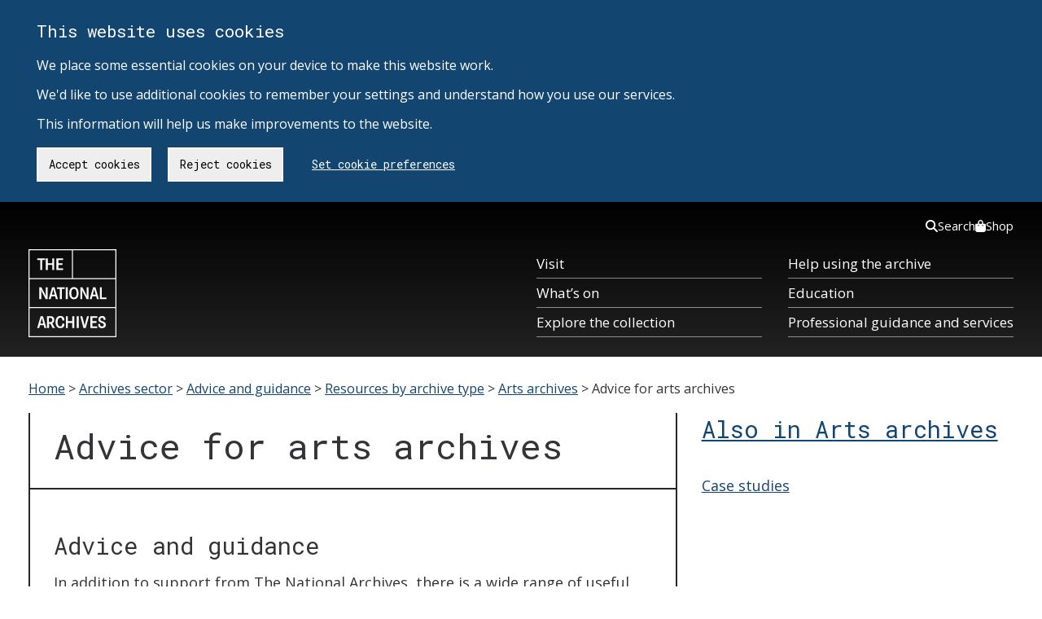

--- FILE ---
content_type: text/html; charset=UTF-8
request_url: https://www.nationalarchives.gov.uk/archives-sector/advice-and-guidance/resources-by-archive-type/arts-archives/advice-for-arts-archives/
body_size: 68685
content:
<!DOCTYPE html>
<html lang="en-gb" class="no-js tna-template tna-template--light-theme">

<head>
    <meta charset="utf-8">
    <meta http-equiv="X-UA-Compatible" content="IE=edge,chrome=1">
    <meta content="initial-scale = 1.0" name="viewport">
    <!-- tna_wp_head -->
    <meta name='robots' content='index, follow, max-image-preview:large, max-snippet:-1, max-video-preview:-1' />

	<!-- This site is optimized with the Yoast SEO plugin v26.6 - https://yoast.com/wordpress/plugins/seo/ -->
	<title>Advice for arts archives - Archives sector</title>
	<link rel="canonical" href="https://www.nationalarchives.gov.uk/advice-and-guidance/resources-by-archive-type/arts-archives/advice-for-arts-archives/" />
	<meta property="og:locale" content="en_US" />
	<meta property="og:type" content="article" />
	<meta property="og:title" content="Advice for arts archives - Archives sector" />
	<meta property="og:description" content="In addition to support from The National Archives, there is a wide range of useful resources available to help you look after records and archives of the arts." />
	<meta property="og:url" content="https://www.nationalarchives.gov.uk/advice-and-guidance/resources-by-archive-type/arts-archives/advice-for-arts-archives/" />
	<meta property="og:site_name" content="Archives sector" />
	<meta property="article:modified_time" content="2023-07-18T10:19:56+00:00" />
	<meta name="twitter:card" content="summary_large_image" />
	<meta name="twitter:label1" content="Est. reading time" />
	<meta name="twitter:data1" content="4 minutes" />
	<script type="application/ld+json" class="yoast-schema-graph">{"@context":"https://schema.org","@graph":[{"@type":"WebPage","@id":"https://www.nationalarchives.gov.uk/advice-and-guidance/resources-by-archive-type/arts-archives/advice-for-arts-archives/","url":"https://www.nationalarchives.gov.uk/advice-and-guidance/resources-by-archive-type/arts-archives/advice-for-arts-archives/","name":"Advice for arts archives - Archives sector","isPartOf":{"@id":"https://www.nationalarchives.gov.uk/archives-sector/#website"},"datePublished":"2022-11-21T10:12:06+00:00","dateModified":"2023-07-18T10:19:56+00:00","breadcrumb":{"@id":"https://www.nationalarchives.gov.uk/advice-and-guidance/resources-by-archive-type/arts-archives/advice-for-arts-archives/#breadcrumb"},"inLanguage":"en-US","potentialAction":[{"@type":"ReadAction","target":["https://www.nationalarchives.gov.uk/advice-and-guidance/resources-by-archive-type/arts-archives/advice-for-arts-archives/"]}]},{"@type":"BreadcrumbList","@id":"https://www.nationalarchives.gov.uk/advice-and-guidance/resources-by-archive-type/arts-archives/advice-for-arts-archives/#breadcrumb","itemListElement":[{"@type":"ListItem","position":1,"name":"Advice and guidance","item":"https://www.nationalarchives.gov.uk/advice-and-guidance/"},{"@type":"ListItem","position":2,"name":"Resources by archive type","item":"https://www.nationalarchives.gov.uk/advice-and-guidance/resources-by-archive-type/"},{"@type":"ListItem","position":3,"name":"Arts archives","item":"https://www.nationalarchives.gov.uk/advice-and-guidance/resources-by-archive-type/arts-archives/"},{"@type":"ListItem","position":4,"name":"Advice for arts archives"}]},{"@type":"WebSite","@id":"https://www.nationalarchives.gov.uk/archives-sector/#website","url":"https://www.nationalarchives.gov.uk/archives-sector/","name":"Archives sector","description":"","inLanguage":"en-US"}]}</script>
	<!-- / Yoast SEO plugin. -->


<link rel='dns-prefetch' href='//maxcdn.bootstrapcdn.com' />
<link rel='dns-prefetch' href='//fonts.googleapis.com' />
<link rel="alternate" title="oEmbed (JSON)" type="application/json+oembed" href="https://www.nationalarchives.gov.uk/archives-sector/wp-json/oembed/1.0/embed?url=http%3A%2F%2Farchives-sector.website.live.local%2Fadvice-and-guidance%2Fresources-by-archive-type%2Farts-archives%2Fadvice-for-arts-archives%2F" />
<link rel="alternate" title="oEmbed (XML)" type="text/xml+oembed" href="https://www.nationalarchives.gov.uk/archives-sector/wp-json/oembed/1.0/embed?url=http%3A%2F%2Farchives-sector.website.live.local%2Fadvice-and-guidance%2Fresources-by-archive-type%2Farts-archives%2Fadvice-for-arts-archives%2F&#038;format=xml" />
<style id='wp-img-auto-sizes-contain-inline-css' type='text/css'>
img:is([sizes=auto i],[sizes^="auto," i]){contain-intrinsic-size:3000px 1500px}
/*# sourceURL=wp-img-auto-sizes-contain-inline-css */
</style>
<style id='wp-block-library-inline-css' type='text/css'>
:root{--wp-block-synced-color:#7a00df;--wp-block-synced-color--rgb:122,0,223;--wp-bound-block-color:var(--wp-block-synced-color);--wp-editor-canvas-background:#ddd;--wp-admin-theme-color:#007cba;--wp-admin-theme-color--rgb:0,124,186;--wp-admin-theme-color-darker-10:#006ba1;--wp-admin-theme-color-darker-10--rgb:0,107,160.5;--wp-admin-theme-color-darker-20:#005a87;--wp-admin-theme-color-darker-20--rgb:0,90,135;--wp-admin-border-width-focus:2px}@media (min-resolution:192dpi){:root{--wp-admin-border-width-focus:1.5px}}.wp-element-button{cursor:pointer}:root .has-very-light-gray-background-color{background-color:#eee}:root .has-very-dark-gray-background-color{background-color:#313131}:root .has-very-light-gray-color{color:#eee}:root .has-very-dark-gray-color{color:#313131}:root .has-vivid-green-cyan-to-vivid-cyan-blue-gradient-background{background:linear-gradient(135deg,#00d084,#0693e3)}:root .has-purple-crush-gradient-background{background:linear-gradient(135deg,#34e2e4,#4721fb 50%,#ab1dfe)}:root .has-hazy-dawn-gradient-background{background:linear-gradient(135deg,#faaca8,#dad0ec)}:root .has-subdued-olive-gradient-background{background:linear-gradient(135deg,#fafae1,#67a671)}:root .has-atomic-cream-gradient-background{background:linear-gradient(135deg,#fdd79a,#004a59)}:root .has-nightshade-gradient-background{background:linear-gradient(135deg,#330968,#31cdcf)}:root .has-midnight-gradient-background{background:linear-gradient(135deg,#020381,#2874fc)}:root{--wp--preset--font-size--normal:16px;--wp--preset--font-size--huge:42px}.has-regular-font-size{font-size:1em}.has-larger-font-size{font-size:2.625em}.has-normal-font-size{font-size:var(--wp--preset--font-size--normal)}.has-huge-font-size{font-size:var(--wp--preset--font-size--huge)}.has-text-align-center{text-align:center}.has-text-align-left{text-align:left}.has-text-align-right{text-align:right}.has-fit-text{white-space:nowrap!important}#end-resizable-editor-section{display:none}.aligncenter{clear:both}.items-justified-left{justify-content:flex-start}.items-justified-center{justify-content:center}.items-justified-right{justify-content:flex-end}.items-justified-space-between{justify-content:space-between}.screen-reader-text{border:0;clip-path:inset(50%);height:1px;margin:-1px;overflow:hidden;padding:0;position:absolute;width:1px;word-wrap:normal!important}.screen-reader-text:focus{background-color:#ddd;clip-path:none;color:#444;display:block;font-size:1em;height:auto;left:5px;line-height:normal;padding:15px 23px 14px;text-decoration:none;top:5px;width:auto;z-index:100000}html :where(.has-border-color){border-style:solid}html :where([style*=border-top-color]){border-top-style:solid}html :where([style*=border-right-color]){border-right-style:solid}html :where([style*=border-bottom-color]){border-bottom-style:solid}html :where([style*=border-left-color]){border-left-style:solid}html :where([style*=border-width]){border-style:solid}html :where([style*=border-top-width]){border-top-style:solid}html :where([style*=border-right-width]){border-right-style:solid}html :where([style*=border-bottom-width]){border-bottom-style:solid}html :where([style*=border-left-width]){border-left-style:solid}html :where(img[class*=wp-image-]){height:auto;max-width:100%}:where(figure){margin:0 0 1em}html :where(.is-position-sticky){--wp-admin--admin-bar--position-offset:var(--wp-admin--admin-bar--height,0px)}@media screen and (max-width:600px){html :where(.is-position-sticky){--wp-admin--admin-bar--position-offset:0px}}

/*# sourceURL=wp-block-library-inline-css */
</style><style id='global-styles-inline-css' type='text/css'>
:root{--wp--preset--aspect-ratio--square: 1;--wp--preset--aspect-ratio--4-3: 4/3;--wp--preset--aspect-ratio--3-4: 3/4;--wp--preset--aspect-ratio--3-2: 3/2;--wp--preset--aspect-ratio--2-3: 2/3;--wp--preset--aspect-ratio--16-9: 16/9;--wp--preset--aspect-ratio--9-16: 9/16;--wp--preset--color--black: #000000;--wp--preset--color--cyan-bluish-gray: #abb8c3;--wp--preset--color--white: #ffffff;--wp--preset--color--pale-pink: #f78da7;--wp--preset--color--vivid-red: #cf2e2e;--wp--preset--color--luminous-vivid-orange: #ff6900;--wp--preset--color--luminous-vivid-amber: #fcb900;--wp--preset--color--light-green-cyan: #7bdcb5;--wp--preset--color--vivid-green-cyan: #00d084;--wp--preset--color--pale-cyan-blue: #8ed1fc;--wp--preset--color--vivid-cyan-blue: #0693e3;--wp--preset--color--vivid-purple: #9b51e0;--wp--preset--gradient--vivid-cyan-blue-to-vivid-purple: linear-gradient(135deg,rgb(6,147,227) 0%,rgb(155,81,224) 100%);--wp--preset--gradient--light-green-cyan-to-vivid-green-cyan: linear-gradient(135deg,rgb(122,220,180) 0%,rgb(0,208,130) 100%);--wp--preset--gradient--luminous-vivid-amber-to-luminous-vivid-orange: linear-gradient(135deg,rgb(252,185,0) 0%,rgb(255,105,0) 100%);--wp--preset--gradient--luminous-vivid-orange-to-vivid-red: linear-gradient(135deg,rgb(255,105,0) 0%,rgb(207,46,46) 100%);--wp--preset--gradient--very-light-gray-to-cyan-bluish-gray: linear-gradient(135deg,rgb(238,238,238) 0%,rgb(169,184,195) 100%);--wp--preset--gradient--cool-to-warm-spectrum: linear-gradient(135deg,rgb(74,234,220) 0%,rgb(151,120,209) 20%,rgb(207,42,186) 40%,rgb(238,44,130) 60%,rgb(251,105,98) 80%,rgb(254,248,76) 100%);--wp--preset--gradient--blush-light-purple: linear-gradient(135deg,rgb(255,206,236) 0%,rgb(152,150,240) 100%);--wp--preset--gradient--blush-bordeaux: linear-gradient(135deg,rgb(254,205,165) 0%,rgb(254,45,45) 50%,rgb(107,0,62) 100%);--wp--preset--gradient--luminous-dusk: linear-gradient(135deg,rgb(255,203,112) 0%,rgb(199,81,192) 50%,rgb(65,88,208) 100%);--wp--preset--gradient--pale-ocean: linear-gradient(135deg,rgb(255,245,203) 0%,rgb(182,227,212) 50%,rgb(51,167,181) 100%);--wp--preset--gradient--electric-grass: linear-gradient(135deg,rgb(202,248,128) 0%,rgb(113,206,126) 100%);--wp--preset--gradient--midnight: linear-gradient(135deg,rgb(2,3,129) 0%,rgb(40,116,252) 100%);--wp--preset--font-size--small: 13px;--wp--preset--font-size--medium: 20px;--wp--preset--font-size--large: 36px;--wp--preset--font-size--x-large: 42px;--wp--preset--spacing--20: 0.44rem;--wp--preset--spacing--30: 0.67rem;--wp--preset--spacing--40: 1rem;--wp--preset--spacing--50: 1.5rem;--wp--preset--spacing--60: 2.25rem;--wp--preset--spacing--70: 3.38rem;--wp--preset--spacing--80: 5.06rem;--wp--preset--shadow--natural: 6px 6px 9px rgba(0, 0, 0, 0.2);--wp--preset--shadow--deep: 12px 12px 50px rgba(0, 0, 0, 0.4);--wp--preset--shadow--sharp: 6px 6px 0px rgba(0, 0, 0, 0.2);--wp--preset--shadow--outlined: 6px 6px 0px -3px rgb(255, 255, 255), 6px 6px rgb(0, 0, 0);--wp--preset--shadow--crisp: 6px 6px 0px rgb(0, 0, 0);}:where(.is-layout-flex){gap: 0.5em;}:where(.is-layout-grid){gap: 0.5em;}body .is-layout-flex{display: flex;}.is-layout-flex{flex-wrap: wrap;align-items: center;}.is-layout-flex > :is(*, div){margin: 0;}body .is-layout-grid{display: grid;}.is-layout-grid > :is(*, div){margin: 0;}:where(.wp-block-columns.is-layout-flex){gap: 2em;}:where(.wp-block-columns.is-layout-grid){gap: 2em;}:where(.wp-block-post-template.is-layout-flex){gap: 1.25em;}:where(.wp-block-post-template.is-layout-grid){gap: 1.25em;}.has-black-color{color: var(--wp--preset--color--black) !important;}.has-cyan-bluish-gray-color{color: var(--wp--preset--color--cyan-bluish-gray) !important;}.has-white-color{color: var(--wp--preset--color--white) !important;}.has-pale-pink-color{color: var(--wp--preset--color--pale-pink) !important;}.has-vivid-red-color{color: var(--wp--preset--color--vivid-red) !important;}.has-luminous-vivid-orange-color{color: var(--wp--preset--color--luminous-vivid-orange) !important;}.has-luminous-vivid-amber-color{color: var(--wp--preset--color--luminous-vivid-amber) !important;}.has-light-green-cyan-color{color: var(--wp--preset--color--light-green-cyan) !important;}.has-vivid-green-cyan-color{color: var(--wp--preset--color--vivid-green-cyan) !important;}.has-pale-cyan-blue-color{color: var(--wp--preset--color--pale-cyan-blue) !important;}.has-vivid-cyan-blue-color{color: var(--wp--preset--color--vivid-cyan-blue) !important;}.has-vivid-purple-color{color: var(--wp--preset--color--vivid-purple) !important;}.has-black-background-color{background-color: var(--wp--preset--color--black) !important;}.has-cyan-bluish-gray-background-color{background-color: var(--wp--preset--color--cyan-bluish-gray) !important;}.has-white-background-color{background-color: var(--wp--preset--color--white) !important;}.has-pale-pink-background-color{background-color: var(--wp--preset--color--pale-pink) !important;}.has-vivid-red-background-color{background-color: var(--wp--preset--color--vivid-red) !important;}.has-luminous-vivid-orange-background-color{background-color: var(--wp--preset--color--luminous-vivid-orange) !important;}.has-luminous-vivid-amber-background-color{background-color: var(--wp--preset--color--luminous-vivid-amber) !important;}.has-light-green-cyan-background-color{background-color: var(--wp--preset--color--light-green-cyan) !important;}.has-vivid-green-cyan-background-color{background-color: var(--wp--preset--color--vivid-green-cyan) !important;}.has-pale-cyan-blue-background-color{background-color: var(--wp--preset--color--pale-cyan-blue) !important;}.has-vivid-cyan-blue-background-color{background-color: var(--wp--preset--color--vivid-cyan-blue) !important;}.has-vivid-purple-background-color{background-color: var(--wp--preset--color--vivid-purple) !important;}.has-black-border-color{border-color: var(--wp--preset--color--black) !important;}.has-cyan-bluish-gray-border-color{border-color: var(--wp--preset--color--cyan-bluish-gray) !important;}.has-white-border-color{border-color: var(--wp--preset--color--white) !important;}.has-pale-pink-border-color{border-color: var(--wp--preset--color--pale-pink) !important;}.has-vivid-red-border-color{border-color: var(--wp--preset--color--vivid-red) !important;}.has-luminous-vivid-orange-border-color{border-color: var(--wp--preset--color--luminous-vivid-orange) !important;}.has-luminous-vivid-amber-border-color{border-color: var(--wp--preset--color--luminous-vivid-amber) !important;}.has-light-green-cyan-border-color{border-color: var(--wp--preset--color--light-green-cyan) !important;}.has-vivid-green-cyan-border-color{border-color: var(--wp--preset--color--vivid-green-cyan) !important;}.has-pale-cyan-blue-border-color{border-color: var(--wp--preset--color--pale-cyan-blue) !important;}.has-vivid-cyan-blue-border-color{border-color: var(--wp--preset--color--vivid-cyan-blue) !important;}.has-vivid-purple-border-color{border-color: var(--wp--preset--color--vivid-purple) !important;}.has-vivid-cyan-blue-to-vivid-purple-gradient-background{background: var(--wp--preset--gradient--vivid-cyan-blue-to-vivid-purple) !important;}.has-light-green-cyan-to-vivid-green-cyan-gradient-background{background: var(--wp--preset--gradient--light-green-cyan-to-vivid-green-cyan) !important;}.has-luminous-vivid-amber-to-luminous-vivid-orange-gradient-background{background: var(--wp--preset--gradient--luminous-vivid-amber-to-luminous-vivid-orange) !important;}.has-luminous-vivid-orange-to-vivid-red-gradient-background{background: var(--wp--preset--gradient--luminous-vivid-orange-to-vivid-red) !important;}.has-very-light-gray-to-cyan-bluish-gray-gradient-background{background: var(--wp--preset--gradient--very-light-gray-to-cyan-bluish-gray) !important;}.has-cool-to-warm-spectrum-gradient-background{background: var(--wp--preset--gradient--cool-to-warm-spectrum) !important;}.has-blush-light-purple-gradient-background{background: var(--wp--preset--gradient--blush-light-purple) !important;}.has-blush-bordeaux-gradient-background{background: var(--wp--preset--gradient--blush-bordeaux) !important;}.has-luminous-dusk-gradient-background{background: var(--wp--preset--gradient--luminous-dusk) !important;}.has-pale-ocean-gradient-background{background: var(--wp--preset--gradient--pale-ocean) !important;}.has-electric-grass-gradient-background{background: var(--wp--preset--gradient--electric-grass) !important;}.has-midnight-gradient-background{background: var(--wp--preset--gradient--midnight) !important;}.has-small-font-size{font-size: var(--wp--preset--font-size--small) !important;}.has-medium-font-size{font-size: var(--wp--preset--font-size--medium) !important;}.has-large-font-size{font-size: var(--wp--preset--font-size--large) !important;}.has-x-large-font-size{font-size: var(--wp--preset--font-size--x-large) !important;}
/*# sourceURL=global-styles-inline-css */
</style>

<style id='classic-theme-styles-inline-css' type='text/css'>
/*! This file is auto-generated */
.wp-block-button__link{color:#fff;background-color:#32373c;border-radius:9999px;box-shadow:none;text-decoration:none;padding:calc(.667em + 2px) calc(1.333em + 2px);font-size:1.125em}.wp-block-file__button{background:#32373c;color:#fff;text-decoration:none}
/*# sourceURL=/wp-includes/css/classic-themes.min.css */
</style>
<link rel='stylesheet' id='ds-cookie-consent-css-css' href='/wp-content/plugins/ds-cookie-consent/dist/ds-cookie-consent.css?ver=6.9' type='text/css' media='all' />
<link rel='stylesheet' id='tna-parent-styles-css' href='/wp-content/themes/tna-base/css/base-sass.min.css?ver=2.23' type='text/css' media='all' />
<link rel='stylesheet' id='tna-child-styles-css' href='/wp-content/themes/tna-child-archives-sector/style.css?ver=0.1' type='text/css' media='all' />
<link rel='stylesheet' id='tna-google-fonts-css' href='https://fonts.googleapis.com/css?family=Open+Sans%3A400%2C400i%2C700%2C700i%7CRoboto+Mono%3A400%2C700&#038;display=swap&#038;ver=6.9' type='text/css' media='all' />
<link rel='stylesheet' id='tna-frontend-css' href='/wp-content/themes/tna-base/css/tna-frontend-global-header-package.css?ver=0.2.6' type='text/css' media='all' />
<script type="text/javascript" src="/wp-includes/js/jquery/jquery.min.js?ver=3.7.1" id="jquery-core-js"></script>
<script type="text/javascript" src="/wp-includes/js/jquery/jquery-migrate.min.js?ver=3.4.1" id="jquery-migrate-js"></script>
<script type="text/javascript" src="/wp-content/themes/tna-base/js/lib/jquery-1.11.3.min.js?ver=1.11.3" id="global-jquery-js"></script>
<script type="text/javascript" src="/wp-content/themes/tna-base/js/lib/modernizr.js?ver=2.8.3" id="modernizr-js"></script>
    <!-- end tna_wp_head -->
    <!-- Start tna head partial -->
<meta scheme="DCTERMS.URI" content="https://www.nationalarchives.gov.uk/" name="DC.identifier">
<meta content="The National Archives - Advice for arts archives - Archives sector" name="DC.title">
<meta content="https://www.nationalarchives.gov.uk/legal/copyright.htm" name="DC.rights">
<meta content="The National Archives" name="DC.publisher">
<meta content="The National Archives" name="DC.creator">
<meta content="en-GB" name="DC.language">
<meta scheme="DCTERMS.IMT" content="text/html" name="DC.format">
<meta scheme="DCTERMS.DCMIType" content="text" name="DC.type">
<meta scheme="DCTERMS.W3CDTF" content="2022-11-21" name="DCTERMS.created">
<meta scheme="DCTERMS.W3CDTF" content="2023-07-18" name="DCTERMS.modified">
<meta content="Public Records, National Archives, History, Government, Documents" name="DC.subject">
<meta content="2000-2100" name="DCTERMS.temporal">
<meta content="England,Wales,UnitedKingdom" name="DCTERMS.spatial">
<meta content="The National Archives is the UK government's official archive. Our main duties are to preserve Government records and to set standards in information management and re-use." name="DC.description">
<meta content="MSHTML 6.00.6000.21352" name="GENERATOR">
<link title="The National Archives - latest news" href="/rss/news.xml" type="application/rss+xml" rel="alternate">
<link title="The National Archives - new Freedom of Information releases" href="/rss/foireleasesnews.xml" type="application/rss+xml" rel="alternate">
<link title="The National Archives - podcast series" href="/rss/podcasts.xml" type="application/rss+xml" rel="alternate">

<!-- Fav icon -->
<link rel="shortcut icon" type="image/vnd.microsoft.icon" href="/wp-content/themes/tna-base/img/favicon.png">
<link rel="icon" type="image/vnd.microsoft.icon" href="/wp-content/themes/tna-base/img/favicon.png">
<!-- End tna head partial -->
    <!-- HTML5 shim and Respond.js for IE8 support of HTML5 elements and media queries -->
    <!--[if lt IE 9]>
    <script src="https://oss.maxcdn.com/html5shiv/3.7.2/html5shiv.min.js"></script>
    <script src="https://oss.maxcdn.com/respond/1.4.2/respond.min.js"></script>
    <![endif]-->

    <!-- Manage Google Analytics Cookies -->
    </head>

<body class="wp-singular page-template-default page page-id-4056 page-child parent-pageid-3977 wp-theme-tna-base wp-child-theme-tna-child-archives-sector tna-template__body">
    <!-- Google Tag Manager (noscript) -->
    <noscript><iframe src="https://www.googletagmanager.com/ns.html?id=GTM-T8DSWV" height="0" width="0"
            style="display:none;visibility:hidden"></iframe></noscript>
    <!-- End Google Tag Manager (noscript) -->
    <div id="ds-cookie-consent-banner" class="cookieConsent" role="region" aria-label="Cookie banner">
        <div class="container" role="region" aria-label="Cookies on The National Archives">
            <div class="row">
                <p class="cookie_head">This website uses cookies</p>
                <p class="cookie-p">
                    We place some essential cookies on your device to make this website work. <br><br>
                    We'd like to use additional cookies to remember your settings and understand how you use our services. <br><br>
                    This information will help us make improvements to the website.
                </p>
                <a href="https://www.nationalarchives.gov.uk/legal/cookies/" id="btn_preferences" class="button">Set cookie preferences</a>
            </div>
        </div>
     </div>    <a href="#breadcrumb-holder" class="tna-skip-link" data-module="tna-skip-link">
        Skip to main content
    </a>
    <header class="tna-global-header" data-module="tna-global-header">
        <div class="tna-container tna-global-header__main">
            <div class="tna-column tna-column--flex-1 tna-column--order-2">
                <span class="tna-global-header__logo-wrapper">
                    <a href="https://www.nationalarchives.gov.uk/" class="tna-global-header__logo tna-global-header__logo--link" title="The National Archives">
                    <svg xmlns="http://www.w3.org/2000/svg" xml:space="preserve" class="tna-logo" viewBox="0 0 160 160" width="96" height="96">
                        <title>The National Archives</title>
                        <path fill="transparent" d="M0 0h160v160H0z" class="tna-logo__background" />
                        <g class="tna-logo__foreground" fill="currentColor">
                        <path d="M1.9 107.2h156.3V158H1.9v-50.8zm0-52.7h156.3v50.8H1.9V54.5zm0-52.6h77.2v50.8H1.9V1.9zm79 0h77.2v50.8H80.9V1.9zm0-1.9H0v160h160V0H80.9z" />
                        <path d="M21.3 19.5h-5.4v-3h14.3v3h-5.4v18.4h-3.5zM31.6 16.5H35v9h8.4v-9h3.4v21.4h-3.4v-9.3H35v9.3h-3.4zM50.9 16.5h12.2v3h-8.8v6.1h7.4v3h-7.4v6.3h8.8v3H50.9zM19.7 69.2h3.8l6.4 12.5c.6 1.1 1.1 2.7 1.6 4h.2c-.2-1.7-.3-3.6-.3-4.8V69.2h3.5v21.4h-3.7l-6.3-12.3c-.7-1.4-1.2-2.7-1.7-4.2H23c.2 1.4.3 3.3.3 5v11.5h-3.5c-.1 0-.1-21.4-.1-21.4zM47.8 82.6l-1.7-6.3c-.3-1.1-.6-2.2-.9-3.8H45c-.3 1.6-.5 2.6-.8 3.8l-1.7 6.3h5.3zM43 69.2h4.2l6.2 21.4h-3.5l-1.5-5.2h-6.6l-1.4 5.2h-3.6L43 69.2zM57.2 72.3h-5.4v-3.1H66v3.1h-5.4v18.4h-3.4zM67.8 69.2h3.5v21.4h-3.5zM87.5 80c0-5.3-1.7-8-4.8-8-3.2 0-4.8 2.7-4.8 8 0 5.2 1.6 7.9 4.8 7.9 3.2 0 4.8-2.7 4.8-7.9m-13.3 0c0-7 3-11.1 8.5-11.1 5.4 0 8.4 4.1 8.4 11.1 0 6.9-3 11-8.4 11s-8.5-4.1-8.5-11M94.3 69.2H98l6.4 12.5c.6 1.1 1.2 2.7 1.7 4h.2c-.2-1.7-.3-3.6-.3-4.8V69.2h3.4v21.4h-3.7l-6.3-12.3c-.7-1.4-1.2-2.7-1.7-4.2h-.2c.2 1.4.3 3.3.3 5v11.5h-3.5V69.2zM122.4 82.6l-1.7-6.3c-.3-1.1-.6-2.2-.9-3.8h-.2c-.3 1.6-.5 2.6-.8 3.8l-1.7 6.3h5.3zm-4.8-13.4h4.2l6.2 21.4h-3.5l-1.5-5.2h-6.6l-1.4 5.2h-3.6l6.2-21.4zM129.9 69.2h3.5v18.4h8.4v3.1h-11.9zM26.9 135.2l-1.7-6.3c-.3-1.1-.6-2.2-.9-3.8h-.2c-.3 1.6-.5 2.6-.8 3.8l-1.7 6.3h5.3zm-4.8-13.4h4.2l6.2 21.4H29l-1.5-5.2h-6.6l-1.4 5.2h-3.6l6.2-21.4zM39.9 132.5c2.5 0 3.4-1.6 3.4-3.9 0-2.2-1-3.8-3.4-3.8h-2.7v7.7h2.7zm-6.1-10.7h6.4c4.5 0 6.7 2.4 6.7 6.6 0 3.1-1.5 5.6-3.7 6.3v.2c1 1.1 4 7.5 4.8 7.9v.5h-3.8c-1-.6-3.6-7.2-4.4-7.8h-2.5v7.8h-3.5v-21.5zM52.9 132.5c0 5.3 1.9 8 4.8 8s4-2 4-5.2l3.5.1c0 .2.1.4.1.6 0 4.4-2.1 7.5-7.5 7.5-5.2 0-8.5-3.9-8.5-11.1 0-7.1 3.3-11 8.5-11 6.4 0 7.5 4.6 7.5 7.2 0 .3 0 .7-.1.9l-3.5.1c0-3.3-1.2-5.2-4-5.2-2.9.2-4.8 2.9-4.8 8.1M68 121.8h3.5v9.1h8.3v-9.1h3.5v21.5h-3.5v-9.4h-8.3v9.4H68zM87.9 121.8h3.5v21.4h-3.5zM94.2 121.8h3.6l3.2 12.3c.5 1.9.8 3.6 1.1 5.6h.2c.3-2 .6-3.7 1.1-5.6l3.2-12.3h3.6l-6.1 21.4H100l-5.8-21.4zM112.7 121.8H125v3.1h-8.8v6h7.4v3h-7.4v6.3h8.8v3.1h-12.3zM130.4 136c0 .2-.1.5-.1.8 0 1.9.8 3.7 3.4 3.7 2.1 0 3.3-1.2 3.3-2.9 0-1.6-.7-2.4-2.2-3l-3.4-1.3c-2.4-.9-4.2-2.4-4.2-5.7 0-3.5 2.3-6.1 6.6-6.1 5.5 0 6.4 3.6 6.4 5.9 0 .3 0 .7-.1 1.1l-3.4.1c0-.2.1-.5.1-.7 0-1.7-.6-3.2-3-3.2-2.1 0-3 1.2-3 2.8 0 1.7.9 2.5 2.2 2.9l3.5 1.3c2.6 1 4.3 2.6 4.3 5.8 0 3.6-2.4 6.1-7 6.1-5.9 0-6.8-3.9-6.8-6.5 0-.3 0-.6.1-1l3.3-.1z" />
                        </g>
                    </svg>
                    </a>
                </span>
            </div>
            <div class="tna-column tna-column--order-2 tna-global-header__navigation-button-wrapper">
                <button class="tna-global-header__navigation-button" type="button" aria-controls="tna-header__navigation tna-header__top-navigation" hidden>
                    Menu
                    <span class="tna-global-header__hamburger"></span>
                </button>
            </div>
            <nav class="tna-column tna-column--full-small tna-column--full-tiny tna-column--order-3 tna-global-header__navigation-wrapper" id="tna-header__navigation" aria-label="Primary">
                <ul class="tna-global-header__navigation">
                    <li class="tna-global-header__navigation-item">
                        <a href="https://www.nationalarchives.gov.uk/about/visit-us/" class="tna-global-header__navigation-item-link" tabindex="0">Visit</a>
                    </li>
                    <li class="tna-global-header__navigation-item">
                        <a href="https://www.nationalarchives.gov.uk/about/visit-us/whats-on/" class="tna-global-header__navigation-item-link" tabindex="0">What’s on</a>
                    </li>
                    <li class="tna-global-header__navigation-item">
                        <a href="https://www.nationalarchives.gov.uk/explore-the-collection/" class="tna-global-header__navigation-item-link" tabindex="0">Explore the collection</a>
                    </li>
                    <li class="tna-global-header__navigation-item">
                        <a href="https://www.nationalarchives.gov.uk/help-with-your-research/" class="tna-global-header__navigation-item-link" tabindex="0">Help using the archive</a>
                    </li>
                    <li class="tna-global-header__navigation-item">
                        <a href="https://www.nationalarchives.gov.uk/education/" class="tna-global-header__navigation-item-link" tabindex="0">Education</a>
                    </li>
                    <li class="tna-global-header__navigation-item">
                        <a href="https://www.nationalarchives.gov.uk/professional-guidance-and-services/" class="tna-global-header__navigation-item-link" tabindex="0">Professional guidance and services</a>
                    </li>
                </ul>
            </nav>
            <nav class="tna-column tna-column--full tna-column--order-1 tna-column--order-4-small tna-column--order-4-tiny tna-global-header__top-navigation-wrapper" id="tna-header__top-navigation" aria-label="Secondary">
                <ul class="tna-global-header__top-navigation">
                    <li class="tna-global-header__top-navigation-item">
                        <a href="https://www.nationalarchives.gov.uk/search/" class="tna-global-header__top-navigation-link" tabindex="0">
                            <svg xmlns="http://www.w3.org/2000/svg" viewBox="0 0 512 512" height="16"><!--!Font Awesome Free 6.5.1 by @fontawesome - https://fontawesome.com License - https://fontawesome.com/license/free Copyright 2024 Fonticons, Inc.-->
                            <path d="M416 208c0 45.9-14.9 88.3-40 122.7L502.6 457.4c12.5 12.5 12.5 32.8 0 45.3s-32.8 12.5-45.3 0L330.7 376c-34.4 25.2-76.8 40-122.7 40C93.1 416 0 322.9 0 208S93.1 0 208 0S416 93.1 416 208zM208 352a144 144 0 1 0 0-288 144 144 0 1 0 0 288z" />
                            </svg>
                            Search
                        </a>
                    </li>
                    <li class="tna-global-header__top-navigation-item">
                        <a href="https://shop.nationalarchives.gov.uk/" class="tna-global-header__top-navigation-link" tabindex="0">
                            <svg xmlns="http://www.w3.org/2000/svg" viewBox="0 0 448 512" height="16"><!--!Font Awesome Free 6.5.1 by @fontawesome - https://fontawesome.com License - https://fontawesome.com/license/free Copyright 2024 Fonticons, Inc.-->
                            <path d="M160 112c0-35.3 28.7-64 64-64s64 28.7 64 64v48H160V112zm-48 48H48c-26.5 0-48 21.5-48 48V416c0 53 43 96 96 96H352c53 0 96-43 96-96V208c0-26.5-21.5-48-48-48H336V112C336 50.1 285.9 0 224 0S112 50.1 112 112v48zm24 48a24 24 0 1 1 0 48 24 24 0 1 1 0-48zm152 24a24 24 0 1 1 48 0 24 24 0 1 1 -48 0z" />
                            </svg>
                            Shop
                        </a>
                    </li>
                </ul>
            </nav>
        </div>
    </header>
    <div aria-hidden="true" tabindex="-1" hidden>
        <div id="global-search-desktop-component" class="gs-tna-base">
    <div class="global-search-no-js-fallback desktop">
        <nav>
            <ul>
                <li><a href="https://www.nationalarchives.gov.uk/search/">Search our website</a></li>
                <li><a href="http://discovery.nationalarchives.gov.uk">Search Discovery, our catalogue</a></li>
            </ul>
        </nav>
    </div>
</div>
    </div><div id="breadcrumb-holder" class="tna-breadcrumb" tabindex="-1">
    <div class="container">
        <div class="row">
            <div class="col-md-12">
                <div class="breadcrumbs"><span itemprop="itemListElement" itemscope itemtype="http://schema.org/ListItem"><a href="https://www.nationalarchives.gov.uk/" itemprop="url"><span itemprop="title">Home</span></a></span> <span class="sep">&gt;</span> <span><a href="/archives-sector/">Archives sector</a></span>  <span class="sep">></span> <span itemprop="itemListElement" itemscope itemtype="http://schema.org/ListItem"><a href="/archives-sector/advice-and-guidance/" itemprop="url"><span itemprop="title">Advice and guidance</span></a></span> <span class="sep">></span> <span itemprop="itemListElement" itemscope itemtype="http://schema.org/ListItem"><a href="/archives-sector/advice-and-guidance/resources-by-archive-type/" itemprop="url"><span itemprop="title">Resources by archive type</span></a></span> <span class="sep">></span> <span itemprop="itemListElement" itemscope itemtype="http://schema.org/ListItem"><a href="/archives-sector/advice-and-guidance/resources-by-archive-type/arts-archives/" itemprop="url"><span itemprop="title">Arts archives</span></a></span> <span class="sep">></span> <span class="current">Advice for arts archives</span></div><!-- .breadcrumbs -->            </div>
        </div>
    </div>
</div>
	<div id="primary" class="content-area default-page">
		<div class="container">
			<div class="row">
				<main id="main" class="col-xs-12 col-sm-8" role="main">
						<!-- page.php -->
	<article id="post-4056" class="post-4056 page type-page status-publish hentry">
		<div class="entry-header">
			<h1>Advice for arts archives</h1>
		</div>
		<div class="entry-content clearfix">
			<h2>Advice and guidance</h2>
<p>In addition to support from The National Archives, there is a wide range of useful resources available to help you look after records and archives of the arts. If you need further advice please <a href="mailto:asd@nationalarchives.gov.uk">email us</a>.</p>
<h2>Getting started</h2>
<p>A selection of basic guides for looking after arts records and archives:</p>
<ul>
<li>Association of Performing Arts Collections (APAC) <a href="https://performingartscollections.org.uk/resources/looking-after-your-records-theatres-and-theatre-companies/" target="_blank" rel="noopener">Starting Out Guide for Theatres and Theatre Companies</a></li>
<li>University of Bristol Theatre Collection: <a href="https://www.bristol.ac.uk/theatre-collection/caring-for-your-theatre--live-art-records/caring-for-your-own-records/#d.en.559544">Caring for Your Own Records</a></li>
<li>The National Archives –<a href="https://cdn.nationalarchives.gov.uk/documents/archives/archive-principles-and-practice-an-introduction-to-archives-for-non-archivists.pdf" target="_blank" rel="noopener">Archive principles and practice: An introduction to archives for non-archivists (PDF, 0.29MB)</a></li>
<li><a href="https://aim-museums.co.uk/wp-content/uploads/2021/08/Successfully-Managing-Archives-in-Museums.pdf">Association of Independent Museums/The National Archives: Successfully Managing Archives in Museums’ </a></li>
<li><a href="https://www.americantheatrearchiveproject.org/">American Theatre Archive Project</a></li>
</ul>
<h2>Managing your current records</h2>
<p>Organisations produce records every day in many different formats – it’s vital to manage the current records you use long before they become your archives:</p>
<p><a href="https://www.nationalarchives.gov.uk/archives-sector/advice-and-guidance/managing-your-collection/caring-for-archives/">The National Archives &#8211; Caring for archives</a></p>
<p><a href="https://www.nationalarchives.gov.uk/documents/archives/what-to-keep-and-why.pdf" target="_blank" rel="noopener">The National Archives – What to keep and Why</a> (PDF, 0.11MB)</p>
<p><a href="https://www.nationalarchives.gov.uk/documents/information-management/managing-electronic-records-without-an-erms-publication-edition.pdf" target="_blank" rel="noopener">The National Archives – Managing electronic records</a> (PDF, 0.66MB)</p>
<p><a href="https://www.bristol.ac.uk/theatre-collection/caring-for-your-theatre--live-art-records/caring-for-your-own-records/#d.en.559544">University of Bristol Theatre Collection: Caring for Your Own Records</a></p>
<p>Whilst originally developed for managing Charity records, <a href="https://cdn.nationalarchives.gov.uk/documents/archives/management-framework-for-retention-and-transfer.pdf">the Management Framework for Retention and Transfer</a> also provides an excellent overview of the categories of records that organisations should preserve long-term.</p>
<h2>Digitisation</h2>
<p>Digitisation is the process of creating a digital copy of a physical item and its associated information. This can be in order to improve or increase access, or for preservation purposes.</p>
<p><a href="https://www.nationalarchives.gov.uk/documents/information-management/digitisation-at-the-national-archives.pdf" target="_blank" rel="noopener">The National Archives – Digitisation at The National Archives</a></p>
<p><a href="https://collectionstrust.org.uk/digital-isnt-different/" target="_blank" rel="noopener">National Preservation Office: Managing the Digitisation of Library, Archive and Museum collections</a></p>
<p><a href="https://www.sharemuseumseast.org.uk/wp-content/uploads/2013/08/digitisation-FINAL-FULL.pdf">SHARE Museums: A Guide to Digitisation</a></p>
<p><a href="https://www.tate.org.uk/about/projects/transforming-tate-britain-archives-access" target="_blank" rel="noopener">Transforming Tate Britain: Archives &amp; Access</a></p>
<h2>Managing your digital records</h2>
<p>Digital records need the same level of care and management as paper, though they offer their own particular challenges. We’ve put together some key resources to give guidance on how to manage your digital records.</p>
<p>The National Archives:</p>
<ul>
<li><a href="https://www.nationalarchives.gov.uk/archives-sector/advice-and-guidance/managing-your-collection/preserving-digital-collections/" target="_blank" rel="noopener">Preserving digital collections</a></li>
<li><a href="https://www.nationalarchives.gov.uk/archives-sector/projects-and-programmes/plugged-in-powered-up/novice-to-know-how/">Novice to Know How</a> digital preservation training</li>
<li><a href="https://www.nationalarchives.gov.uk/archives-sector/projects-and-programmes/plugged-in-powered-up/digital-preservation-workflows/">Digital preservation workflow guidance</a></li>
<li><a href="https://www.nationalarchives.gov.uk/archives-sector/advice-and-guidance/managing-your-collection/preserving-digital-collections/developing-a-digital-preservation-strategy-and-policy/">Developing a digital preservation strategy and policy</a></li>
<li><a href="https://www.nationalarchives.gov.uk/information-management/manage-information/policy-process/digital-continuity/file-profiling-tool-droid/" target="_blank" rel="noopener">Identifying file formats: DROID</a></li>
<li><a href="https://www.nationalarchives.gov.uk/documents/information-management/parsimonious-preservation-in-practice.pdf" target="_blank" rel="noopener">Parsimonious (cheap) digital preservation</a></li>
</ul>
<p>Association of Performing Arts Collections – <a href="https://performingartscollections.org.uk/resources/digital-preservation-series-part-1-making-the-case/">Preserving born-digital material</a></p>
<p>OCLC Research: <a href="https://www.oclc.org/content/dam/research/publications/library/2012/2012-06.pdf" target="_blank" rel="noopener">You’ve Got to Walk Before You Can Run: First Steps for Managing Born-Digital Content Received on Physical Media</a></p>
<p>Council on Library and Information Resources (CLIR): <a href="https://www.clir.org/pubs/reports/pub159" target="_blank" rel="noopener">Born digital: Guidance for Donors, Dealers and Archival Repositories</a></p>
<p>Digital Preservation Coalition (DPC):</p>
<ul>
<li><a href="https://www.dpconline.org/component/docman/doc_download/548-5-a-ed-fay" target="_blank" rel="noopener">Digital preservation planning case study, Ed Fay, 2013</a></li>
<li><a href="https://www.dpconline.org/digipres/implement-digipres">Digital Preservation Coalition: Implement digital preservation</a></li>
<li><a href="https://www.dpconline.org/advice/preservationhandbook" target="_blank" rel="noopener">Digital preservation handbook</a></li>
<li><a href="https://www.dpconline.org/advice/preservationhandbook/decision-tree" target="_blank" rel="noopener">Digital preservation handbook – decision tree</a></li>
</ul>
<p>Library of Congress (LOC): <a href="https://www.digitalpreservation.gov/personalarchiving/" target="_blank" rel="noopener">Personal Archiving: preserving your digital memories</a></p>
<h2>Moving archives</h2>
<p>Moving your archives from one location can be a complicated task – these resources offer some advice on how to go about this:</p>
<p><a href="https://www.bl.uk/conservation/guides" target="_blank" rel="noopener">British Library Preservation Advisory Centre: Moving Collections</a></p>
<p><a href="https://www.nationalarchives.gov.uk/archives-sector/networks-and-collaboration/major-archive-projects-learning-exchange/">Major Archives Project Learning Exchange (MAPLE)</a></p>
<p><a href="https://www.raptonline.org.uk/welcome.asp">Risk Awareness Profiling Tool</a></p>
<p>The National Archives can also offer advice and guidance on planning a collections move, please <a href="https://www.nationalarchives.gov.uk/archives-sector/our-archives-sector-role/contact-the-team/">contact us</a></p>
<h2>Copyright</h2>
<p>Identifying the owner of copyright for arts collections can be a complex process, but there are a number of resources that can help you</p>
<p><a href="https://copyrightuser.org/" target="_blank" rel="noopener">Copyright user </a>– specifically for the creative community; offers easy-to-understand and practical help</p>
<p><a href="https://www.arts.ac.uk/students/student-careers/freelance-and-business-advice/How-to-manage-your-IP">Own-it</a> – Intellectual Property know-how for the creative sector from the University of the Arts London</p>
<p><a href="https://www.create.ac.uk/about/">CREATe: UK Copyright and Creative Economy Centre</a></p>
<p><a href="https://www.ipo.gov.uk/" target="_blank" rel="noopener">Intellectual Property Office</a></p>
<p>Intellectual Property Office: <a href="https://www.gov.uk/government/publications/copyright-notice-digital-images-photographs-and-the-internet">copyright notice for digital images, photographs and the Internet</a></p>
<p>Intellectual Property Office: <a href="https://www.gov.uk/government/publications/copyright-notice-digital-images-photographs-and-the-internet">Orphan works and cultural heritage institutions</a></p>
<p>The National Archives: <a href="https://cdn.nationalarchives.gov.uk/documents/archives/orphan-works-guidance.pdf">Orphans works: guidance for archive services on reasonable searches to identify rights holders</a></p>
<p>The Space: <a href="https://www.thespace.org/resource/spaces-digital-rights-toolkit">Digital Rights Toolkit</a></p>
<p>Design and Artists’ Copyright Society: <a href="https://www.dacs.org.uk/licensing-works/in-detail" target="_blank" rel="noopener">Licensing artworks</a></p>
<h2>For archivists with arts archives</h2>
<p>Detailed resources for preservation, management, review and access to records and archives:</p>
<p>Collections Trust: <a href="https://collectionstrust.org.uk/resource/benchmarks-3-conservation-planning-tool/" target="_blank" rel="noopener">Benchmarks 3.0 &#8211; Conservation Planning Tool</a></p>
<p>Collections Trust: <a href="https://collectionstrust.org.uk/resource/reviewing-significance-3-0/" target="_blank" rel="noopener">Reviewing Significance Framework</a></p>
<p>Dorset History Centre: <a href="https://news.dorsetcouncil.gov.uk/dorset-history-centre-blog/files/2018/04/Archiving_the_Arts_-_introduction_for_potential_depositors.pdf">Archiving the Arts &#8211; Introduction and Guidance for Potential Depositors</a></p>
<p>Museum of London: <a href="https://www.museumoflondon.org.uk/supporting-london-museums/specialist-support/collections/e-learning-tools" target="_blank" rel="noopener">e-learning tools on collection care</a></p>
<p>Screen Heritage UK: <a href="https://www.collectionstrust.org.uk/home/screen-heritage-uk-moving-image-collections-handbook" target="_blank" rel="noopener">Screen Heritage UK handbook</a></p>
<p>The National Archives: <a href="https://www.nationalarchives.gov.uk/records/research-guides/art-and-artists.htm" target="_blank" rel="noopener">Art and artists research guide</a></p>
<p>The National Archives: <a href="https://www.nationalarchives.gov.uk/archives-sector/advice-and-guidance/managing-your-collection/developing-collections/collection-development/" target="_blank" rel="noopener">Collection Development</a></p>
<p>The National Archives: <a href="https://www.nationalarchives.gov.uk/records/research-guides/film-tv-performing-arts.htm" target="_blank" rel="noopener">Film, television and the performing arts research guide</a></p>
<p>The National Archives: <a href="https://www.nationalarchives.gov.uk/archives-sector/advice-and-guidance/running-your-organisation/large-cultural-infrastructure-projects/" target="_blank" rel="noopener">Large Cultural Infrastructure Projects guidance</a></p>
<p>The National Archives: <a href="https://cdn.nationalarchives.gov.uk/documents/archives/managing-mixed-collections-guidance.pdf">Managing Mixed Collections guidance</a></p>
<h2>Archiving the Arts</h2>
<p>Archiving the Arts was an initiative to support arts archives in the UK, wherever they were held. Our active work on Archiving the Arts drew to a close in March 2016. We reached over 250 organisations and individuals, providing advice on good practice, development, partnerships and sources of funding.</p>
<p>The original Archiving the Arts pages have now been added to the <a href="https://webarchive.nationalarchives.gov.uk/ukgwa/20191203000128/https:/www.nationalarchives.gov.uk/archives-sector/projects-and-programmes/archiving-the-arts/">UK Government Web Archive</a>.</p>
<h2>Where else to look</h2>
<p>There is a range of specialist organisations and networks offering advice on particular elements of arts collections</p>
<p><a href="https://performingartscollections.org.uk/">Association of Performing Arts Collections (APAC)</a></p>
<p><a href="https://www.art360foundation.org.uk/">Art 360 Foundation</a></p>
<p><a href="https://www.filmarchives.org.uk/">Film Archives UK</a></p>
<p><a href="https://www.bfi.org.uk/archive-collections">BFI National Archives</a></p>
<p><a href="https://www.archives.org.uk/about/sections-interest-groups/film-sound-and-photography-group-fspg.html]">ARA Section for Film, Sound and Photography</a></p>
<p><a href="https://www.photocollections.org.uk/">The Photographic Collections Network</a></p>
<p><a href="https://www.artscouncil.org.uk/supporting-collections-and-cultural-property/subject-specialist-network-fund">Arts Council list of Subject Specialist Networks</a></p>
<p><a href="https://www.bl.uk/subjects/sound]">British Library Sound Archive</a></p>
<p><a href="https://www.bl.uk/projects/unlocking-our-sound-heritage">British Library Unlocking Our Sound Heritage project</a></p>
<p><a href="https://glam-archives.org.uk/">Group for Literacy Archives &amp; Manuscripts</a></p>
<p><a href="https://artuk.org/for-collections/for-collections">Art UK: Advice for Collections</a></p>
<p><a href="https://arlis.net/">UK &amp; Ireland Art Libraries Society (ARLIS)</a></p>
<p><a href="https://www.vam.ac.uk/info/conservation">V&amp;A: Caring or Your Possessions &#8211; advice on caring for a range of collections types and materials</a></p>
<p><a href="https://www.thespace.org/resources">The Space: Resources for delivering art projects on digital platforms</a></p>
<p>Joan Mitchell Foundation: <a href="https://joanmitchellfoundation.org/uploads/pdf/CALL-Workbook-Dec2013.pdf" target="_blank" rel="noopener">Creating a Living Legacy Programme for Visual Artists</a></p>
<p>Or see our <a href="https://www.nationalarchives.gov.uk/archives-sector/networks-and-collaboration/">Networks and Collaboration</a> pages</p>
<p>&nbsp;</p>
<p>&nbsp;</p>
<p>&nbsp;</p>
		</div>
	</article>
				</main>
				<aside id="sidebar" class="col-xs-12 col-sm-4" role="complementary">
	<div class="sidebar-header">
		<h2>
							<a href="/archives-sector/advice-and-guidance/resources-by-archive-type/arts-archives/">
							Also in Arts archives			</a>
		</h2>
	</div>
	<div class="sidebar-nav clearfix">
		<ul class="sibling">
								<li>
						<a href="/archives-sector/advice-and-guidance/resources-by-archive-type/arts-archives/case-studies/" title="Case studies">
							Case studies						</a>
					</li>
						</ul>
	</div>
</aside>			</div>
		</div>
	</div>

<footer class="tna-footer">
  <div class="tna-footer__inner">
    <div class="tna-container">
      <div class="tna-column tna-column--flex-1 tna-column--width-1-2-medium tna-column--full-small tna-column--full-tiny tna-column--order-1">
        <svg xmlns="http://www.w3.org/2000/svg" xml:space="preserve" class="tna-logo" viewBox="0 0 160 160" width="96" height="96">
          <title>The National Archives</title>
          <path fill="transparent" d="M0 0h160v160H0z" class="tna-logo__background" />
          <g class="tna-logo__foreground" fill="currentColor">
            <path d="M1.9 107.2h156.3V158H1.9v-50.8zm0-52.7h156.3v50.8H1.9V54.5zm0-52.6h77.2v50.8H1.9V1.9zm79 0h77.2v50.8H80.9V1.9zm0-1.9H0v160h160V0H80.9z" />
            <path d="M21.3 19.5h-5.4v-3h14.3v3h-5.4v18.4h-3.5zM31.6 16.5H35v9h8.4v-9h3.4v21.4h-3.4v-9.3H35v9.3h-3.4zM50.9 16.5h12.2v3h-8.8v6.1h7.4v3h-7.4v6.3h8.8v3H50.9zM19.7 69.2h3.8l6.4 12.5c.6 1.1 1.1 2.7 1.6 4h.2c-.2-1.7-.3-3.6-.3-4.8V69.2h3.5v21.4h-3.7l-6.3-12.3c-.7-1.4-1.2-2.7-1.7-4.2H23c.2 1.4.3 3.3.3 5v11.5h-3.5c-.1 0-.1-21.4-.1-21.4zM47.8 82.6l-1.7-6.3c-.3-1.1-.6-2.2-.9-3.8H45c-.3 1.6-.5 2.6-.8 3.8l-1.7 6.3h5.3zM43 69.2h4.2l6.2 21.4h-3.5l-1.5-5.2h-6.6l-1.4 5.2h-3.6L43 69.2zM57.2 72.3h-5.4v-3.1H66v3.1h-5.4v18.4h-3.4zM67.8 69.2h3.5v21.4h-3.5zM87.5 80c0-5.3-1.7-8-4.8-8-3.2 0-4.8 2.7-4.8 8 0 5.2 1.6 7.9 4.8 7.9 3.2 0 4.8-2.7 4.8-7.9m-13.3 0c0-7 3-11.1 8.5-11.1 5.4 0 8.4 4.1 8.4 11.1 0 6.9-3 11-8.4 11s-8.5-4.1-8.5-11M94.3 69.2H98l6.4 12.5c.6 1.1 1.2 2.7 1.7 4h.2c-.2-1.7-.3-3.6-.3-4.8V69.2h3.4v21.4h-3.7l-6.3-12.3c-.7-1.4-1.2-2.7-1.7-4.2h-.2c.2 1.4.3 3.3.3 5v11.5h-3.5V69.2zM122.4 82.6l-1.7-6.3c-.3-1.1-.6-2.2-.9-3.8h-.2c-.3 1.6-.5 2.6-.8 3.8l-1.7 6.3h5.3zm-4.8-13.4h4.2l6.2 21.4h-3.5l-1.5-5.2h-6.6l-1.4 5.2h-3.6l6.2-21.4zM129.9 69.2h3.5v18.4h8.4v3.1h-11.9zM26.9 135.2l-1.7-6.3c-.3-1.1-.6-2.2-.9-3.8h-.2c-.3 1.6-.5 2.6-.8 3.8l-1.7 6.3h5.3zm-4.8-13.4h4.2l6.2 21.4H29l-1.5-5.2h-6.6l-1.4 5.2h-3.6l6.2-21.4zM39.9 132.5c2.5 0 3.4-1.6 3.4-3.9 0-2.2-1-3.8-3.4-3.8h-2.7v7.7h2.7zm-6.1-10.7h6.4c4.5 0 6.7 2.4 6.7 6.6 0 3.1-1.5 5.6-3.7 6.3v.2c1 1.1 4 7.5 4.8 7.9v.5h-3.8c-1-.6-3.6-7.2-4.4-7.8h-2.5v7.8h-3.5v-21.5zM52.9 132.5c0 5.3 1.9 8 4.8 8s4-2 4-5.2l3.5.1c0 .2.1.4.1.6 0 4.4-2.1 7.5-7.5 7.5-5.2 0-8.5-3.9-8.5-11.1 0-7.1 3.3-11 8.5-11 6.4 0 7.5 4.6 7.5 7.2 0 .3 0 .7-.1.9l-3.5.1c0-3.3-1.2-5.2-4-5.2-2.9.2-4.8 2.9-4.8 8.1M68 121.8h3.5v9.1h8.3v-9.1h3.5v21.5h-3.5v-9.4h-8.3v9.4H68zM87.9 121.8h3.5v21.4h-3.5zM94.2 121.8h3.6l3.2 12.3c.5 1.9.8 3.6 1.1 5.6h.2c.3-2 .6-3.7 1.1-5.6l3.2-12.3h3.6l-6.1 21.4H100l-5.8-21.4zM112.7 121.8H125v3.1h-8.8v6h7.4v3h-7.4v6.3h8.8v3.1h-12.3zM130.4 136c0 .2-.1.5-.1.8 0 1.9.8 3.7 3.4 3.7 2.1 0 3.3-1.2 3.3-2.9 0-1.6-.7-2.4-2.2-3l-3.4-1.3c-2.4-.9-4.2-2.4-4.2-5.7 0-3.5 2.3-6.1 6.6-6.1 5.5 0 6.4 3.6 6.4 5.9 0 .3 0 .7-.1 1.1l-3.4.1c0-.2.1-.5.1-.7 0-1.7-.6-3.2-3-3.2-2.1 0-3 1.2-3 2.8 0 1.7.9 2.5 2.2 2.9l3.5 1.3c2.6 1 4.3 2.6 4.3 5.8 0 3.6-2.4 6.1-7 6.1-5.9 0-6.8-3.9-6.8-6.5 0-.3 0-.6.1-1l3.3-.1z" />
          </g>
        </svg>
        <h2 class="tna-heading-m tna-footer__title">The National Archives</h2>
        <address class="tna-footer__address">
          Kew, Richmond<br>
          TW9 4DU
        </address>
          <h3 class="tna-!--visually-hidden">
            Follow us
          </h3>
          <nav class="tna-footer__social" role="navigation" aria-label="Social">
            <ul class="tna-ul tna-ul--plain tna-footer__social-items">
              <li class="tna-footer__social-item">
                <a href="https://twitter.com/UKNatArchives" class="tna-footer__social-item-link" data-name="twitter">
                  <svg xmlns="http://www.w3.org/2000/svg" viewBox="0 0 512 512"><!--!Font Awesome Free 6.5.1 by @fontawesome - https://fontawesome.com License - https://fontawesome.com/license/free Copyright 2024 Fonticons, Inc.--><path d="M389.2 48h70.6L305.6 224.2 487 464H345L233.7 318.6 106.5 464H35.8L200.7 275.5 26.8 48H172.4L272.9 180.9 389.2 48zM364.4 421.8h39.1L151.1 88h-42L364.4 421.8z"/></svg>
                  <span class="tna-footer__social-item-link-text tna-!--visually-hidden">
                    The National Archives X feed (formally known as Twitter)
                  </span>
                </a>
              </li>
              <li class="tna-footer__social-item">
                <a href="https://www.youtube.com/c/TheNationalArchivesUK" class="tna-footer__social-item-link" data-name="youtube">
                  <svg xmlns="http://www.w3.org/2000/svg" viewBox="0 0 576 512"><!--!Font Awesome Free 6.5.1 by @fontawesome - https://fontawesome.com License - https://fontawesome.com/license/free Copyright 2024 Fonticons, Inc.--><path d="M549.7 124.1c-6.3-23.7-24.8-42.3-48.3-48.6C458.8 64 288 64 288 64S117.2 64 74.6 75.5c-23.5 6.3-42 24.9-48.3 48.6-11.4 42.9-11.4 132.3-11.4 132.3s0 89.4 11.4 132.3c6.3 23.7 24.8 41.5 48.3 47.8C117.2 448 288 448 288 448s170.8 0 213.4-11.5c23.5-6.3 42-24.2 48.3-47.8 11.4-42.9 11.4-132.3 11.4-132.3s0-89.4-11.4-132.3zm-317.5 213.5V175.2l142.7 81.2-142.7 81.2z"/></svg>
                  <span class="tna-footer__social-item-link-text tna-!--visually-hidden">
                    The National Archives YouTube channel
                  </span>
                </a>
              </li>
              <li class="tna-footer__social-item">
                <a href="https://www.facebook.com/TheNationalArchives" class="tna-footer__social-item-link" data-name="facebook">
                  <svg xmlns="http://www.w3.org/2000/svg" viewBox="0 0 512 512"><!--!Font Awesome Free 6.5.1 by @fontawesome - https://fontawesome.com License - https://fontawesome.com/license/free Copyright 2024 Fonticons, Inc.--><path d="M512 256C512 114.6 397.4 0 256 0S0 114.6 0 256C0 376 82.7 476.8 194.2 504.5V334.2H141.4V256h52.8V222.3c0-87.1 39.4-127.5 125-127.5c16.2 0 44.2 3.2 55.7 6.4V172c-6-.6-16.5-1-29.6-1c-42 0-58.2 15.9-58.2 57.2V256h83.6l-14.4 78.2H287V510.1C413.8 494.8 512 386.9 512 256h0z"/></svg>
                  <span class="tna-footer__social-item-link-text tna-!--visually-hidden">
                    The National Archives Facebook page
                  </span>
                </a>
              </li>
              <li class="tna-footer__social-item">
                <a href="https://www.flickr.com/photos/nationalarchives" class="tna-footer__social-item-link" data-name="flickr">
                  <svg xmlns="http://www.w3.org/2000/svg" viewBox="0 0 448 512"><!--!Font Awesome Free 6.5.1 by @fontawesome - https://fontawesome.com License - https://fontawesome.com/license/free Copyright 2024 Fonticons, Inc.--><path d="M400 32H48C21.5 32 0 53.5 0 80v352c0 26.5 21.5 48 48 48h352c26.5 0 48-21.5 48-48V80c0-26.5-21.5-48-48-48zM144.5 319c-35.1 0-63.5-28.4-63.5-63.5s28.4-63.5 63.5-63.5 63.5 28.4 63.5 63.5-28.4 63.5-63.5 63.5zm159 0c-35.1 0-63.5-28.4-63.5-63.5s28.4-63.5 63.5-63.5 63.5 28.4 63.5 63.5-28.4 63.5-63.5 63.5z"/></svg>
                  <span class="tna-footer__social-item-link-text tna-!--visually-hidden">
                    The National Archives Flickr feed
                  </span>
                </a>
              </li>
              <li class="tna-footer__social-item">
                <a href="https://www.instagram.com/nationalarchivesuk/" class="tna-footer__social-item-link" data-name="instagram">
                  <svg xmlns="http://www.w3.org/2000/svg" viewBox="0 0 448 512"><!--!Font Awesome Free 6.5.1 by @fontawesome - https://fontawesome.com License - https://fontawesome.com/license/free Copyright 2024 Fonticons, Inc.--><path d="M224.1 141c-63.6 0-114.9 51.3-114.9 114.9s51.3 114.9 114.9 114.9S339 319.5 339 255.9 287.7 141 224.1 141zm0 189.6c-41.1 0-74.7-33.5-74.7-74.7s33.5-74.7 74.7-74.7 74.7 33.5 74.7 74.7-33.6 74.7-74.7 74.7zm146.4-194.3c0 14.9-12 26.8-26.8 26.8-14.9 0-26.8-12-26.8-26.8s12-26.8 26.8-26.8 26.8 12 26.8 26.8zm76.1 27.2c-1.7-35.9-9.9-67.7-36.2-93.9-26.2-26.2-58-34.4-93.9-36.2-37-2.1-147.9-2.1-184.9 0-35.8 1.7-67.6 9.9-93.9 36.1s-34.4 58-36.2 93.9c-2.1 37-2.1 147.9 0 184.9 1.7 35.9 9.9 67.7 36.2 93.9s58 34.4 93.9 36.2c37 2.1 147.9 2.1 184.9 0 35.9-1.7 67.7-9.9 93.9-36.2 26.2-26.2 34.4-58 36.2-93.9 2.1-37 2.1-147.8 0-184.8zM398.8 388c-7.8 19.6-22.9 34.7-42.6 42.6-29.5 11.7-99.5 9-132.1 9s-102.7 2.6-132.1-9c-19.6-7.8-34.7-22.9-42.6-42.6-11.7-29.5-9-99.5-9-132.1s-2.6-102.7 9-132.1c7.8-19.6 22.9-34.7 42.6-42.6 29.5-11.7 99.5-9 132.1-9s102.7-2.6 132.1 9c19.6 7.8 34.7 22.9 42.6 42.6 11.7 29.5 9 99.5 9 132.1s2.7 102.7-9 132.1z"/></svg>
                  <span class="tna-footer__social-item-link-text tna-!--visually-hidden">
                    The National Archives Instagram feed
                  </span>
                </a>
              </li>
            </ul>
          </nav>
      </div>
      <div class="tna-footer__navigation tna-column tna-column--width-1-2 tna-column--full-medium tna-column--full-small tna-column--full-tiny tna-column--order-2 tna-column--order-4-medium tna-columns tna-columns--2 tna-columns--1-tiny">
        <nav class="tna-footer__navigation-block tna-columns__block" role="navigation" aria-label="Quick links">
          <h3 class="tna-footer__navigation-block-heading tna-heading-m">
            Quick links
          </h3>
          <ul class="tna-footer__navigation-block-items tna-ul tna-ul--plain">
            <li class="tna-footer__navigation-block-item">
              <a href="https://www.nationalarchives.gov.uk/about/" class="tna-footer__navigation-block-item-link">
                About us
              </a>
            </li>
            <li class="tna-footer__navigation-block-item">
              <a href="https://www.nationalarchives.gov.uk/contact-us/" class="tna-footer__navigation-block-item-link">
                Contact us
              </a>
            </li>
            <li class="tna-footer__navigation-block-item">
              <a href="https://www.nationalarchives.gov.uk/about/news/" class="tna-footer__navigation-block-item-link">
                News
              </a>
            </li>
            <li class="tna-footer__navigation-block-item">
              <a href="https://www.nationalarchives.gov.uk/blogs/" class="tna-footer__navigation-block-item-link">
                Blogs
              </a>
            </li>
            <li class="tna-footer__navigation-block-item">
              <a href="https://media.nationalarchives.gov.uk/index.php/category/podcasts-2/" class="tna-footer__navigation-block-item-link">
                Podcasts
              </a>
            </li>
            <li class="tna-footer__navigation-block-item">
              <a href="https://images.nationalarchives.gov.uk/" class="tna-footer__navigation-block-item-link">
                Image library
              </a>
            </li>
            <li class="tna-footer__navigation-block-item">
              <a href="https://www.nationalarchives.gov.uk/about/press-room/" class="tna-footer__navigation-block-item-link">
                Press room
              </a>
            </li>
            <li class="tna-footer__navigation-block-item">
              <a href="https://www.nationalarchives.gov.uk/about/jobs/" class="tna-footer__navigation-block-item-link">
                Jobs
              </a>
            </li>
            <li class="tna-footer__navigation-block-item">
              <a href="https://www.nationalarchives.gov.uk/contact-us/british-citizenship-services/" class="tna-footer__navigation-block-item-link">
                British citizenship services
              </a>
            </li>
            <li class="tna-footer__navigation-block-item">
              <a href="https://www.nationalarchives.gov.uk/archives-sector/our-archives-sector-role/historical-manuscripts-commission/" class="tna-footer__navigation-block-item-link">
                Historical Manuscripts Commission
              </a>
            </li>
          </ul>
        </nav>
        <nav class="tna-footer__navigation-block tna-columns__block" role="navigation" aria-label="Other websites">
          <h3 class="tna-footer__navigation-block-heading tna-heading-m">
            Other websites
          </h3>
          <ul class="tna-footer__navigation-block-items tna-ul tna-ul--plain">
            <li class="tna-footer__navigation-block-item">
              <a href="https://www.nationalarchives.gov.uk/webarchive/" class="tna-footer__navigation-block-item-link">
                UK Government Web Archive
              </a>
            </li>
            <li class="tna-footer__navigation-block-item">
              <a href="https://www.legislation.gov.uk/" class="tna-footer__navigation-block-item-link">
                Legislation.gov.uk
              </a>
            </li>
            <li class="tna-footer__navigation-block-item">
              <a href="https://caselaw.nationalarchives.gov.uk/" class="tna-footer__navigation-block-item-link">
                Find Case Law
              </a>
            </li>
            <li class="tna-footer__navigation-block-item">
              <a href="https://www.thegazette.co.uk/" class="tna-footer__navigation-block-item-link">
                The Gazette
              </a>
            </li>
            <li class="tna-footer__navigation-block-item">
              <a href="https://www.nationalarchivestrust.org.uk/" class="tna-footer__navigation-block-item-link">
                The National Archives Trust
              </a>
            </li>
            <li class="tna-footer__navigation-block-item">
              <a href="https://ftna.org.uk/" class="tna-footer__navigation-block-item-link">
                Friends of The National Archives
              </a>
            </li>
            <li class="tna-footer__navigation-block-item">
              <a href="https://design-system.nationalarchives.gov.uk/" class="tna-footer__navigation-block-item-link">
                The National Archives Design System
              </a>
            </li>
          </ul>
        </nav>
      </div>
      <div class="tna-column tna-column--width-1-4 tna-column--width-1-2-medium tna-column--full-small tna-column--full-tiny tna-column--order-3">
        <div class="tna-footer__mailing-list">
          <h3 class="tna-footer__navigation-block-heading tna-heading-m">
            Sign up to our emails
          </h3>
          <p>
            Hear about our latest news, stories from the collection and priority booking for events.
          </p>
          <div class="tna-button-group">
            <a href="https://pages.enews.nationalarchives.gov.uk/pages/subscribe" class="tna-button">
              Subscribe
            </a>
          </div>
        </div>
      </div>
    </div>
    <div class="tna-container">
      <nav class="tna-footer__legal tna-column tna-column--full" role="navigation" aria-label="Legal">
        <ul class="tna-footer__legal-items tna-ul tna-ul--plain">
          <li class="tna-footer__legal-item">
            <a href="https://www.nationalarchives.gov.uk/help/web-accessibility/" class="tna-footer__legal-item-link">
              Accessibility statement
            </a>
          </li>
          <li class="tna-footer__legal-item">
            <a href="https://www.nationalarchives.gov.uk/about/freedom-of-information/" class="tna-footer__legal-item-link">
              Freedom of information
            </a>
          </li>
          <li class="tna-footer__legal-item">
            <a href="https://www.nationalarchives.gov.uk/legal/" class="tna-footer__legal-item-link">
              Terms and conditions
            </a>
          </li>
          <li class="tna-footer__legal-item">
            <a href="https://www.nationalarchives.gov.uk/legal/privacy.htm" class="tna-footer__legal-item-link">
              Privacy policy
            </a>
          </li>
          <li class="tna-footer__legal-item">
            <a href="https://www.nationalarchives.gov.uk/legal/cookies/" class="tna-footer__legal-item-link">
              Cookies
            </a>
          </li>
        </ul>
        <hr>
      </nav>
    </div>
    <div class="tna-container tna-footer__licence">
      <div class="tna-column tna-column--full-tiny">
        <svg class="tna-footer__licence-logo" xmlns="http://www.w3.org/2000/svg" focusable="false" aria-hidden="true" viewBox="0 0 483.2 195.7" width="60" height="24">
          <title>Open Government Licence</title>
          <path fill="currentColor" d="M421.5 142.8V.1l-50.7 32.3v161.1h112.4v-50.7zm-122.3-9.6A47.12 47.12 0 0 1 221 97.8c0-26 21.1-47.1 47.1-47.1 16.7 0 31.4 8.7 39.7 21.8l42.7-27.2A97.63 97.63 0 0 0 268.1 0c-36.5 0-68.3 20.1-85.1 49.7A98 98 0 0 0 97.8 0C43.9 0 0 43.9 0 97.8s43.9 97.8 97.8 97.8c36.5 0 68.3-20.1 85.1-49.7a97.76 97.76 0 0 0 149.6 25.4l19.4 22.2h3v-87.8h-80l24.3 27.5zM97.8 145c-26 0-47.1-21.1-47.1-47.1s21.1-47.1 47.1-47.1 47.2 21 47.2 47S123.8 145 97.8 145" />
        </svg>
      </div>
      <div class="tna-column tna-column--flex-1">
        <p>All content is available under the <a href="https://www.nationalarchives.gov.uk/doc/open-government-licence/version/3/" class="tna-footer__link">Open Government Licence v3.0</a>, except where otherwise stated</p>
      </div>
      <div class="tna-column tna-column--full-small tna-column--full-tiny tna-footer__govuk">
        <a href="https://www.gov.uk/" class="tna-footer__govuk-link">
          <svg aria-hidden="true" class="tna-footer__govuk-logotype-crown" width="32" height="30" focusable="false" viewBox="0 0 32 30" xmlns="http://www.w3.org/2000/svg">
            <title>GOV.UK</title>
            <path d="M22.6 10.4c-1 .4-2-.1-2.4-1-.4-.9.1-2 1-2.4.9-.4 2 .1 2.4 1s-.1 2-1 2.4m-5.9 6.7c-.9.4-2-.1-2.4-1-.4-.9.1-2 1-2.4.9-.4 2 .1 2.4 1s-.1 2-1 2.4m10.8-3.7c-1 .4-2-.1-2.4-1-.4-.9.1-2 1-2.4.9-.4 2 .1 2.4 1s0 2-1 2.4m3.3 4.8c-1 .4-2-.1-2.4-1-.4-.9.1-2 1-2.4.9-.4 2 .1 2.4 1s-.1 2-1 2.4M17 4.7l2.3 1.2V2.5l-2.3.7-.2-.2.9-3h-3.4l.9 3-.2.2c-.1.1-2.3-.7-2.3-.7v3.4L15 4.7c.1.1.1.2.2.2l-1.3 4c-.1.2-.1.4-.1.6 0 1.1.8 2 1.9 2.2h.7c1-.2 1.9-1.1 1.9-2.1 0-.2 0-.4-.1-.6l-1.3-4c-.1-.2 0-.2.1-.3m-7.6 5.7c.9.4 2-.1 2.4-1 .4-.9-.1-2-1-2.4-.9-.4-2 .1-2.4 1s0 2 1 2.4m-5 3c.9.4 2-.1 2.4-1 .4-.9-.1-2-1-2.4-.9-.4-2 .1-2.4 1s.1 2 1 2.4m-3.2 4.8c.9.4 2-.1 2.4-1 .4-.9-.1-2-1-2.4-.9-.4-2 .1-2.4 1s0 2 1 2.4m14.8 11c4.4 0 8.6.3 12.3.8 1.1-4.5 2.4-7 3.7-8.8l-2.5-.9c.2 1.3.3 1.9 0 2.7-.4-.4-.8-1.1-1.1-2.3l-1.2 4c.7-.5 1.3-.8 2-.9-1.1 2.5-2.6 3.1-3.5 3-1.1-.2-1.7-1.2-1.5-2.1.3-1.2 1.5-1.5 2.1-.1 1.1-2.3-.8-3-2-2.3 1.9-1.9 2.1-3.5.6-5.6-2.1 1.6-2.1 3.2-1.2 5.5-1.2-1.4-3.2-.6-2.5 1.6.9-1.4 2.1-.5 1.9.8-.2 1.1-1.7 2.1-3.5 1.9-2.7-.2-2.9-2.1-2.9-3.6.7-.1 1.9.5 2.9 1.9l.4-4.3c-1.1 1.1-2.1 1.4-3.2 1.4.4-1.2 2.1-3 2.1-3h-5.4s1.7 1.9 2.1 3c-1.1 0-2.1-.2-3.2-1.4l.4 4.3c1-1.4 2.2-2 2.9-1.9-.1 1.5-.2 3.4-2.9 3.6-1.9.2-3.4-.8-3.5-1.9-.2-1.3 1-2.2 1.9-.8.7-2.3-1.2-3-2.5-1.6.9-2.2.9-3.9-1.2-5.5-1.5 2-1.3 3.7.6 5.6-1.2-.7-3.1 0-2 2.3.6-1.4 1.8-1.1 2.1.1.2.9-.3 1.9-1.5 2.1-.9.2-2.4-.5-3.5-3 .6 0 1.2.3 2 .9l-1.2-4c-.3 1.1-.7 1.9-1.1 2.3-.3-.8-.2-1.4 0-2.7l-2.9.9C1.3 23 2.6 25.5 3.7 30c3.7-.5 7.9-.8 12.3-.8" fill="currentColor" fill-rule="evenodd" />
          </svg>
          GOV.UK
        </a>
      </div>
    </div>
  </div>
</footer>

<script type="speculationrules">
{"prefetch":[{"source":"document","where":{"and":[{"href_matches":"/*"},{"not":{"href_matches":["/wp-*.php","/wp-admin/*","/wp-content/uploads/sites/23/*","/wp-content/*","/wp-content/plugins/*","/wp-content/themes/tna-child-archives-sector/*","/wp-content/themes/tna-base/*","/*\\?(.+)"]}},{"not":{"selector_matches":"a[rel~=\"nofollow\"]"}},{"not":{"selector_matches":".no-prefetch, .no-prefetch a"}}]},"eagerness":"conservative"}]}
</script>
<script type="text/javascript" id="ds-cookie-consent-js-js-extra">
/* <![CDATA[ */
var object_name = {"templateUrl":"https://www.nationalarchives.gov.uk/wp-content/plugins/ds-cookie-consent/"};
//# sourceURL=ds-cookie-consent-js-js-extra
/* ]]> */
</script>
<script type="text/javascript" src="/wp-content/plugins/ds-cookie-consent/dist/ds-cookie-consent.js?ver=1.0.0" id="ds-cookie-consent-js-js"></script>
<script type="text/javascript" src="https://maxcdn.bootstrapcdn.com/bootstrap/3.3.7/js/bootstrap.min.js?ver=6.9" id="bootstrapjs-js"></script>
<script type="text/javascript" src="/wp-content/themes/tna-base/js/compiled/tna-base.min.js?ver=2.23" id="tna-base-min-js"></script>
<script type="text/javascript" src="/wp-content/themes/tna-base/js/lib/tna-frontend.js?ver=0.2.6" id="tna-frontend-js"></script>
<script type="text/javascript" src="/wp-content/themes/tna-base/js/lib/tna-frontend-analytics.js?ver=0.2.10-prerelease" id="tna-frontend-analytics-js"></script>

<script>
	if(window.TNAFrontend){
		if(window.TNAFrontend.Cookies) {
			new window.TNAFrontend.Cookies({ domain: ".nationalarchives.gov.uk" });
		}
		if(window.TNAFrontend.initAll) {
			window.TNAFrontend.initAll()
		}
	}
	if(window.TNAFrontendAnalytics && window.TNAFrontendAnalytics.GA4) {
		new TNAFrontendAnalytics.GA4({ addTrackingCode: false })
	}
</script>

</body>

</html>


--- FILE ---
content_type: text/css
request_url: https://www.nationalarchives.gov.uk/wp-content/themes/tna-base/css/tna-frontend-global-header-package.css?ver=0.2.6
body_size: 8210
content:
.tna-template{--background: #f4f4f4;--background-tint: rgb(217, 217, 214);--font-base: #343338;--font-dark: rgb(1, 1, 1);--font-light: rgb(1 1 1/0.58);--icon-light: rgb(52 51 56/0.45);--link: #005fa3;--link-visited: #4c2c92;--focus-outline: rgb(0, 176, 255);--keyline: rgb(38 38 42/0.25);--keyline-dark: #26262a;--input-foreground: rgb(1, 1, 1);--input-background: rgb(255, 255, 255);--input-border: rgb(1, 1, 1);--form-error-text: #c20000;--button-text: rgb(255, 255, 255);--button-background: rgb(1, 1, 1);--button-hover-text: rgb(1, 1, 1);--button-hover-background: rgb(255, 255, 255);--contrast-background: #1e1e1e;--contrast-font-base: rgb(255, 255, 255);--contrast-font-dark: rgb(255, 255, 255);--contrast-font-light: rgb(255 255 255/0.7);--contrast-icon-light: rgb(255 255 255/0.45);--contrast-link: rgb(255, 255, 255);--contrast-link-visited: rgb(255, 255, 255);--contrast-keyline: rgb(255 255 255/0.5);--contrast-keyline-dark: rgb(255 255 255/0.8);--contrast-button-text: rgb(1, 1, 1);--contrast-button-background: rgb(255, 255, 255);--contrast-button-hover-text: rgb(255, 255, 255);--contrast-button-hover-background: rgb(1, 1, 1);--accent-background: #afb6b5;--accent-background-light: rgb(217, 217, 214);--accent-border: rgb(140, 150, 148);--accent-list-marker: rgb(1 1 1/0.58);--accent-font-base: rgb(1, 1, 1);--accent-font-dark: rgb(1, 1, 1);--accent-font-light: rgb(1 1 1/0.7);--accent-icon-light: rgb(1 1 1/0.45);--accent-link: rgb(1, 1, 1);--accent-link-visited: rgb(1, 1, 1);--accent-keyline: rgb(1 1 1/0.5);--accent-keyline-dark: rgb(1 1 1/0.8);--accent-button-text: rgb(255, 255, 255);--accent-button-background: rgb(1, 1, 1);--accent-button-hover-text: rgb(1, 1, 1);--accent-button-hover-background: rgb(255, 255, 255);--button-accented-text: rgb(1, 1, 1);--button-accented-background: rgb(140, 150, 148)}@media(prefers-contrast: more){.tna-template{--background: rgb(255, 255, 255);--background-tint: #ddd;--font-base: rgb(1, 1, 1);--font-dark: rgb(1, 1, 1);--font-light: rgb(1, 1, 1);--icon-light: rgb(1 1 1/0.75);--link: #34d;--link-visited: #848;--focus-outline: rgb(253, 63, 3);--keyline: rgb(1, 1, 1);--keyline-dark: rgb(1, 1, 1);--input-foreground: rgb(1, 1, 1);--input-background: rgb(255, 255, 255);--input-border: rgb(1, 1, 1);--form-error-text: #c20000;--button-text: rgb(255, 255, 255);--button-background: rgb(1, 1, 1);--button-hover-text: rgb(1, 1, 1);--button-hover-background: rgb(255, 255, 255);--contrast-background: rgb(1, 1, 1);--contrast-font-base: rgb(255, 255, 255);--contrast-font-dark: rgb(255, 255, 255);--contrast-font-light: rgb(255 255 255/0.7);--contrast-icon-light: rgb(255 255 255/0.45);--contrast-link: rgb(0, 176, 255);--contrast-link-visited: #a8f;--contrast-keyline: rgb(255 255 255/0.5);--contrast-keyline-dark: rgb(255 255 255/0.8);--contrast-button-text: rgb(1, 1, 1);--contrast-button-background: rgb(255, 255, 255);--contrast-button-hover-text: rgb(255, 255, 255);--contrast-button-hover-background: rgb(1, 1, 1);--accent-background: #afb6b5;--accent-background-light: rgb(217, 217, 214);--accent-border: rgb(140, 150, 148);--accent-list-marker: rgb(1 1 1/0.58);--accent-font-base: rgb(1, 1, 1);--accent-font-dark: rgb(1, 1, 1);--accent-font-light: rgb(1 1 1/0.7);--accent-icon-light: rgb(1 1 1/0.45);--accent-link: rgb(1, 1, 1);--accent-link-visited: rgb(1, 1, 1);--accent-keyline: rgb(1 1 1/0.5);--accent-keyline-dark: rgb(1 1 1/0.8);--accent-button-text: rgb(255, 255, 255);--accent-button-background: rgb(1, 1, 1);--accent-button-hover-text: rgb(1, 1, 1);--accent-button-hover-background: rgb(255, 255, 255);--button-accented-text: rgb(1, 1, 1);--button-accented-background: rgb(140, 150, 148)}}.tna-global-header,.tna-footer__inner,.tna-background-accent .tna-button--accent,.tna-background-accent .tna-chip:not(.tna-chip--plain),.tna-background-accent .tna-hgroup__supertitle:not(.tna-hgroup__supertitle--plain),.tna-background-accent .tna-dl-chips:not(.tna-dl-chips--plain) .tna-dl-chips__item,.tna-dl-chips:not(.tna-dl-chips--plain) .tna-background-accent .tna-dl-chips__item,.tna-background-contrast{--background: var(--contrast-background);--font-base: var(--contrast-font-base);--font-dark: var(--contrast-font-dark);--font-light: var(--contrast-font-light);--icon-light: var(--contrast-icon-light);--link: var(--contrast-link);--link-visited: var(--contrast-link-visited);--keyline: var(--contrast-keyline);--keyline-dark: var(--contrast-keyline-dark);--button-text: var(--contrast-button-text);--button-background: var(--contrast-button-background);--button-hover-text: var(--contrast-button-hover-text);--button-hover-background: var(--contrast-button-hover-background);--accent-list-marker: var(--accent-border);background-color:var(--background, #f4f4f4);color:var(--font-base, #343338)}.tna-dl:not(.tna-dl--plain) dt:first-child,.tna-dl:not(.tna-dl--plain) dd:nth-of-type(2n)+dt,.tna-dl:not(.tna-dl--plain) dd:nth-of-type(2n + 1),.tna-background-tint{--background: var(--background-tint);background-color:var(--background, #f4f4f4);color:var(--font-base, #343338)}.tna-chip:not(.tna-chip--plain),.tna-hgroup__supertitle:not(.tna-hgroup__supertitle--plain),.tna-dl-chips:not(.tna-dl-chips--plain) .tna-dl-chips__item,.tna-background-accent{--background: var(--accent-background);--font-base: var(--accent-font-base);--font-dark: var(--accent-font-dark);--font-light: var(--accent-font-light);--icon-light: var(--accent-icon-light);--link: var(--accent-link);--link-visited: var(--accent-link);--keyline: var(--accent-keyline);--keyline-dark: var(--accent-keyline-dark);--accent-list-marker: var(--accent-font-base);--accent-border: var(--accent-font-dark);--button-text: var(--accent-button-text);--button-background: var(--accent-button-background);--button-hover-text: var(--accent-button-hover-text);--button-hover-background: var(--accent-button-hover-background);background-color:var(--background, #f4f4f4);color:var(--font-base, #343338)}.tna-background-accent-light{--background: var(--accent-background-light);--font-base: #343338;--font-dark: rgb(1, 1, 1);--font-light: rgb(1 1 1/0.58);--icon-light: rgb(52 51 56/0.45);--keyline: rgb(38 38 42/0.25);--keyline-dark: #26262a;--button-text: rgb(255, 255, 255);--button-background: rgb(1, 1, 1);--button-hover-text: rgb(1, 1, 1);--button-hover-background: rgb(255, 255, 255);--accent-border: var(--font-base);--accent-list-marker: var(--font-base);background-color:var(--background, #f4f4f4);color:var(--font-base, #343338)}@media(prefers-color-scheme: dark){.tna-template--system-theme .tna-background-accent-light{--link: #005fa3;--link-visited: #4c2c92}}.tna-template--dark-theme .tna-background-accent-light{--link: #005fa3;--link-visited: #4c2c92}.tna-chip--yellow,.tna-template--yellow-accent,.tna-accent-yellow{--accent-background: rgb(255, 204, 0) !important;--accent-background-light: rgb(249, 247, 226) !important;--accent-border: rgb(255, 204, 0) !important;--accent-list-marker: rgb(101, 78, 55) !important;--accent-font-base: rgb(1, 1, 1) !important;--accent-font-dark: rgb(1, 1, 1) !important;--accent-font-light: rgb(1 1 1/0.7) !important;--accent-icon-light: rgb(1 1 1/0.45) !important;--accent-link: rgb(1, 1, 1) !important;--accent-link-visited: rgb(1, 1, 1) !important;--accent-keyline: rgb(1 1 1/0.5) !important;--accent-keyline-dark: rgb(1 1 1/0.8) !important;--button-accented-text: rgb(255, 255, 255) !important;--button-accented-background: rgb(101, 78, 55) !important}.tna-chip--black,.tna-chip--pink,.tna-chip--orange,.tna-chip--green,.tna-chip--blue,.tna-template--black-accent,.tna-template--pink-accent,.tna-template--orange-accent,.tna-template--green-accent,.tna-template--blue-accent,.tna-accent-black,.tna-accent-pink,.tna-accent-orange,.tna-accent-green,.tna-accent-blue{--accent-font-base: rgb(255, 255, 255) !important;--accent-font-dark: rgb(255, 255, 255) !important;--accent-font-light: rgb(255 255 255/0.7) !important;--accent-icon-light: rgb(255 255 255/0.45) !important;--accent-link: rgb(255, 255, 255) !important;--accent-link-visited: rgb(255, 255, 255) !important;--accent-keyline: rgb(255 255 255/0.5) !important;--accent-keyline-dark: rgb(255 255 255/0.8) !important;--button-accented-text: rgb(255, 255, 255) !important}.tna-chip--black,.tna-template--black-accent,.tna-accent-black{--accent-background: rgb(1, 1, 1) !important;--accent-background-light: rgb(217, 217, 214) !important;--accent-border: rgb(1, 1, 1) !important;--accent-list-marker: rgb(140, 150, 148) !important;--button-accented-text: rgb(1, 1, 1) !important;--button-accented-background: rgb(140, 150, 148) !important}.tna-chip--pink,.tna-template--pink-accent,.tna-accent-pink{--accent-background: rgb(156, 25, 58) !important;--accent-background-light: rgb(250, 211, 212) !important;--accent-border: rgb(254, 29, 87) !important;--accent-list-marker: rgb(254, 29, 87) !important;--button-accented-background: rgb(156, 25, 58) !important}.tna-chip--orange,.tna-template--orange-accent,.tna-accent-orange{--accent-background: rgb(143, 52, 21) !important;--accent-background-light: rgb(249, 225, 188) !important;--accent-border: rgb(253, 63, 3) !important;--accent-list-marker: rgb(253, 63, 3) !important;--button-accented-background: rgb(143, 52, 21) !important}.tna-chip--green,.tna-template--green-accent,.tna-accent-green{--accent-background: rgb(0, 98, 59) !important;--accent-background-light: rgb(221, 229, 213) !important;--accent-border: rgb(134, 188, 37) !important;--accent-list-marker: rgb(134, 188, 37) !important;--button-accented-background: rgb(0, 98, 59) !important}.tna-chip--blue,.tna-template--blue-accent,.tna-accent-blue{--accent-background: rgb(0, 76, 126) !important;--accent-background-light: rgb(212, 229, 239) !important;--accent-border: rgb(0, 176, 255) !important;--accent-list-marker: rgb(0, 176, 255) !important;--button-accented-background: rgb(0, 76, 126) !important}.tna-button-group,p,.tna-chip-list,.tna-heading-xl,.tna-heading-l,.tna-heading-m,.tna-heading-s,.tna-hgroup-xl,.tna-hgroup-l,.tna-hgroup-m,.tna-hgroup-s,.tna-blockquote,.tna-large-paragraph,.tna-scene-setter{margin-top:32px}.tna-button-group:first-child,p:first-child,.tna-chip-list:first-child,.tna-heading-xl:first-child,.tna-heading-l:first-child,.tna-heading-m:first-child,.tna-heading-s:first-child,.tna-hgroup-xl:first-child,.tna-hgroup-l:first-child,.tna-hgroup-m:first-child,.tna-hgroup-s:first-child,.tna-blockquote:first-child,.tna-large-paragraph:first-child,.tna-scene-setter:first-child{margin-top:0}.tna-dl-chips,.tna-dl{margin:32px 0 0}.tna-dl-chips:first-child,.tna-dl:first-child{margin-top:0}.tna-visually-hidden,.tna-\!--visually-hidden{width:1px !important;height:1px !important;margin:0 !important;padding:0 !important;overflow:hidden !important;position:absolute !important;top:-9999px !important;left:-9999px !important;z-index:-1 !important;background-color:rgba(0,0,0,0) !important;border:0 !important;clip:rect(0, 0, 0, 0) !important}*:focus{z-index:9;outline:5px var(--focus-outline, rgb(0, 176, 255)) solid;outline-offset:2px}*:active{outline-offset:0}.tna-\!--no-focus-style:focus,*[tabindex="-1"]:focus{outline:none}.tna-template{background-color:var(--background, #f4f4f4)}@media(prefers-color-scheme: dark){.tna-template--system-theme{--background: #212223;--background-tint: #323334;--font-base: rgb(255 255 255/0.95);--font-dark: rgb(255, 255, 255);--font-light: rgb(255 255 255/0.51);--icon-light: rgb(255 255 255/0.35);--link: rgb(0, 176, 255);--link-visited: #a8f;--focus-outline: rgb(253, 63, 3);--keyline: rgb(255 255 255/0.25);--keyline-dark: rgb(255, 255, 255);--input-foreground: rgb(255, 255, 255);--input-background: rgb(1, 1, 1);--input-border: rgb(255, 255, 255);--form-error-border: #f00;--form-error-text: #ff6b6b;--button-text: rgb(1, 1, 1);--button-background: rgb(255, 255, 255);--button-hover-text: rgb(255, 255, 255);--button-hover-background: rgb(1, 1, 1);--contrast-background: #101112;--contrast-font-base: rgb(255, 255, 255);--contrast-font-dark: rgb(255, 255, 255);--contrast-font-light: rgb(255 255 255/0.7);--contrast-icon-light: rgb(255 255 255/0.45);--contrast-link: rgb(255, 255, 255);--contrast-link-visited: rgb(255, 255, 255);--contrast-keyline: rgb(255 255 255/0.5);--contrast-keyline-dark: rgb(255 255 255/0.8);--contrast-button-text: rgb(1, 1, 1);--contrast-button-background: rgb(255, 255, 255);--contrast-button-hover-text: rgb(255, 255, 255);--contrast-button-hover-background: rgb(1, 1, 1);--accent-background: #afb6b5;--accent-background-light: rgb(217, 217, 214);--accent-border: rgb(255, 255, 255);--accent-list-marker: rgb(255 255 255/0.51);--accent-font-base: rgb(1, 1, 1);--accent-font-dark: rgb(1, 1, 1);--accent-font-light: rgb(1 1 1/0.7);--accent-icon-light: rgb(1 1 1/0.45);--accent-link: rgb(1, 1, 1);--accent-link-visited: rgb(1, 1, 1);--accent-keyline: rgb(1 1 1/0.5);--accent-keyline-dark: rgb(1 1 1/0.8);--accent-button-text: rgb(255, 255, 255);--accent-button-background: rgb(1, 1, 1);--accent-button-hover-text: rgb(1, 1, 1);--accent-button-hover-background: rgb(255, 255, 255);--button-accented-text: rgb(1, 1, 1);--button-accented-background: rgb(140, 150, 148)}}@media(prefers-contrast: more)and (prefers-color-scheme: dark){.tna-template--system-theme{--background: #111;--background-tint: #323334;--font-base: rgb(255, 255, 255);--font-dark: rgb(255, 255, 255);--font-light: rgb(255, 255, 255);--icon-light: rgb(255 255 255/0.75);--link: rgb(0, 176, 255);--link-visited: #a8f;--focus-outline: rgb(253, 63, 3);--keyline: rgb(255, 255, 255);--keyline-dark: rgb(255, 255, 255);--input-foreground: rgb(255, 255, 255);--input-background: rgb(1, 1, 1);--input-border: rgb(255, 255, 255);--form-error-border: #ff6b6b;--form-error-text: #ff6b6b;--button-text: rgb(1, 1, 1);--button-background: rgb(255, 255, 255);--button-hover-text: rgb(255, 255, 255);--button-hover-background: rgb(1, 1, 1);--contrast-background: rgb(1, 1, 1);--contrast-font-base: rgb(255, 255, 255);--contrast-font-dark: rgb(255, 255, 255);--contrast-font-light: rgb(255 255 255/0.7);--contrast-icon-light: rgb(255 255 255/0.45);--contrast-link: rgb(0, 176, 255);--contrast-link-visited: #a8f;--contrast-keyline: rgb(255 255 255/0.5);--contrast-keyline-dark: rgb(255 255 255/0.8);--contrast-button-text: rgb(1, 1, 1);--contrast-button-background: rgb(255, 255, 255);--contrast-button-hover-text: rgb(255, 255, 255);--contrast-button-hover-background: rgb(1, 1, 1);--accent-background: #afb6b5;--accent-background-light: rgb(217, 217, 214);--accent-border: rgb(255, 255, 255);--accent-list-marker: rgb(255 255 255/0.51);--accent-font-base: rgb(1, 1, 1);--accent-font-dark: rgb(1, 1, 1);--accent-font-light: rgb(1 1 1/0.7);--accent-icon-light: rgb(1 1 1/0.45);--accent-link: rgb(1, 1, 1);--accent-link-visited: rgb(1, 1, 1);--accent-keyline: rgb(1 1 1/0.5);--accent-keyline-dark: rgb(1 1 1/0.8);--accent-button-text: rgb(255, 255, 255);--accent-button-background: rgb(1, 1, 1);--accent-button-hover-text: rgb(1, 1, 1);--accent-button-hover-background: rgb(255, 255, 255);--button-accented-text: rgb(1, 1, 1);--button-accented-background: rgb(140, 150, 148)}}.tna-template--dark-theme{--background: #212223;--background-tint: #323334;--font-base: rgb(255 255 255/0.95);--font-dark: rgb(255, 255, 255);--font-light: rgb(255 255 255/0.51);--icon-light: rgb(255 255 255/0.35);--link: rgb(0, 176, 255);--link-visited: #a8f;--focus-outline: rgb(253, 63, 3);--keyline: rgb(255 255 255/0.25);--keyline-dark: rgb(255, 255, 255);--input-foreground: rgb(255, 255, 255);--input-background: rgb(1, 1, 1);--input-border: rgb(255, 255, 255);--form-error-border: #f00;--form-error-text: #ff6b6b;--button-text: rgb(1, 1, 1);--button-background: rgb(255, 255, 255);--button-hover-text: rgb(255, 255, 255);--button-hover-background: rgb(1, 1, 1);--contrast-background: #101112;--contrast-font-base: rgb(255, 255, 255);--contrast-font-dark: rgb(255, 255, 255);--contrast-font-light: rgb(255 255 255/0.7);--contrast-icon-light: rgb(255 255 255/0.45);--contrast-link: rgb(255, 255, 255);--contrast-link-visited: rgb(255, 255, 255);--contrast-keyline: rgb(255 255 255/0.5);--contrast-keyline-dark: rgb(255 255 255/0.8);--contrast-button-text: rgb(1, 1, 1);--contrast-button-background: rgb(255, 255, 255);--contrast-button-hover-text: rgb(255, 255, 255);--contrast-button-hover-background: rgb(1, 1, 1);--accent-background: #afb6b5;--accent-background-light: rgb(217, 217, 214);--accent-border: rgb(255, 255, 255);--accent-list-marker: rgb(255 255 255/0.51);--accent-font-base: rgb(1, 1, 1);--accent-font-dark: rgb(1, 1, 1);--accent-font-light: rgb(1 1 1/0.7);--accent-icon-light: rgb(1 1 1/0.45);--accent-link: rgb(1, 1, 1);--accent-link-visited: rgb(1, 1, 1);--accent-keyline: rgb(1 1 1/0.5);--accent-keyline-dark: rgb(1 1 1/0.8);--accent-button-text: rgb(255, 255, 255);--accent-button-background: rgb(1, 1, 1);--accent-button-hover-text: rgb(1, 1, 1);--accent-button-hover-background: rgb(255, 255, 255);--button-accented-text: rgb(1, 1, 1);--button-accented-background: rgb(140, 150, 148)}@media(prefers-contrast: more){.tna-template--dark-theme{--background: #111;--background-tint: #323334;--font-base: rgb(255, 255, 255);--font-dark: rgb(255, 255, 255);--font-light: rgb(255, 255, 255);--icon-light: rgb(255 255 255/0.75);--link: rgb(0, 176, 255);--link-visited: #a8f;--focus-outline: rgb(253, 63, 3);--keyline: rgb(255, 255, 255);--keyline-dark: rgb(255, 255, 255);--input-foreground: rgb(255, 255, 255);--input-background: rgb(1, 1, 1);--input-border: rgb(255, 255, 255);--form-error-border: #ff6b6b;--form-error-text: #ff6b6b;--button-text: rgb(1, 1, 1);--button-background: rgb(255, 255, 255);--button-hover-text: rgb(255, 255, 255);--button-hover-background: rgb(1, 1, 1);--contrast-background: rgb(1, 1, 1);--contrast-font-base: rgb(255, 255, 255);--contrast-font-dark: rgb(255, 255, 255);--contrast-font-light: rgb(255 255 255/0.7);--contrast-icon-light: rgb(255 255 255/0.45);--contrast-link: rgb(0, 176, 255);--contrast-link-visited: #a8f;--contrast-keyline: rgb(255 255 255/0.5);--contrast-keyline-dark: rgb(255 255 255/0.8);--contrast-button-text: rgb(1, 1, 1);--contrast-button-background: rgb(255, 255, 255);--contrast-button-hover-text: rgb(255, 255, 255);--contrast-button-hover-background: rgb(1, 1, 1);--accent-background: #afb6b5;--accent-background-light: rgb(217, 217, 214);--accent-border: rgb(255, 255, 255);--accent-list-marker: rgb(255 255 255/0.51);--accent-font-base: rgb(1, 1, 1);--accent-font-dark: rgb(1, 1, 1);--accent-font-light: rgb(1 1 1/0.7);--accent-icon-light: rgb(1 1 1/0.45);--accent-link: rgb(1, 1, 1);--accent-link-visited: rgb(1, 1, 1);--accent-keyline: rgb(1 1 1/0.5);--accent-keyline-dark: rgb(1 1 1/0.8);--accent-button-text: rgb(255, 255, 255);--accent-button-background: rgb(1, 1, 1);--accent-button-hover-text: rgb(1, 1, 1);--accent-button-hover-background: rgb(255, 255, 255);--button-accented-text: rgb(1, 1, 1);--button-accented-background: rgb(140, 150, 148)}}.tna-border-keyline{border:1px var(--keyline, rgb(38 38 42/0.25)) solid}.tna-border-keyline-dark{border:1px var(--keyline-dark, #26262a) solid}.tna-columns{column-gap:30px}.tna-columns--2{column-count:2}.tna-columns--3{column-count:3}@media(max-width: 30em){.tna-columns{column-gap:15px}}@media(min-width: 30.0625em)and (max-width: 48em){.tna-columns--1-small{column-count:1}.tna-columns--2-small{column-count:2}.tna-columns--3-small{column-count:3}.tna-columns--4-small{column-count:4}}@media(max-width: 30em){.tna-columns--1-tiny{column-count:1}.tna-columns--2-tiny{column-count:2}.tna-columns--3-tiny{column-count:3}.tna-columns--4-tiny{column-count:4}}.tna-columns__block{break-inside:avoid}.tna-columns:has(.tna-columns__block:only-of-type){column-count:1}.tna-template{min-width:320px;width:100%;height:100%;-webkit-overflow-scrolling:touch}.tna-template__body{min-height:100%;margin:0;padding:0}.tna-template__body:has(:is(.tna-global-header,.tna-header)):has(.tna-main):has(.tna-footer){display:flex;flex-direction:column}.tna-main{flex:1}.tna-container{width:100%;max-width:1270px;margin-right:auto;margin-left:auto;padding-right:15px;padding-left:15px;display:flex;flex-wrap:wrap;align-items:stretch;justify-content:flex-start;box-sizing:border-box}.tna-container--no-padding,.tna-container--no-padding-all{max-width:1270px-60px}.tna-container--max{max-width:none}.tna-container--centred{justify-content:center}ul.tna-container{list-style:none}.tna-column{padding-right:15px;padding-left:15px;box-sizing:border-box}.tna-column--container{display:flex;flex-wrap:wrap;align-items:stretch;justify-content:stretch}.tna-column--align-top{align-self:flex-start}.tna-column--align-centre{align-self:center}.tna-column--align-bottom{align-self:flex-end}.tna-column--full{width:100%;flex:none}.tna-column--width-1-12{width:8.3333333333%;flex:none}.tna-column--margin-right-1-12{margin-right:8.3333333333%}.tna-column--margin-left-1-12{margin-left:8.3333333333%}.tna-column--width-1-6{width:16.6666666667%;flex:none}.tna-column--margin-right-1-6{margin-right:16.6666666667%}.tna-column--margin-left-1-6{margin-left:16.6666666667%}.tna-column--width-1-4{width:25%;flex:none}.tna-column--margin-right-1-4{margin-right:25%}.tna-column--margin-left-1-4{margin-left:25%}.tna-column--width-1-3{width:33.3333333333%;flex:none}.tna-column--margin-right-1-3{margin-right:33.3333333333%}.tna-column--margin-left-1-3{margin-left:33.3333333333%}.tna-column--width-5-12{width:41.6666666667%;flex:none}.tna-column--margin-right-5-12{margin-right:41.6666666667%}.tna-column--margin-left-5-12{margin-left:41.6666666667%}.tna-column--width-1-2{width:50%;flex:none}.tna-column--margin-right-1-2{margin-right:50%}.tna-column--margin-left-1-2{margin-left:50%}.tna-column--width-7-12{width:58.3333333333%;flex:none}.tna-column--margin-right-7-12{margin-right:58.3333333333%}.tna-column--margin-left-7-12{margin-left:58.3333333333%}.tna-column--width-2-3{width:66.6666666667%;flex:none}.tna-column--margin-right-2-3{margin-right:66.6666666667%}.tna-column--margin-left-2-3{margin-left:66.6666666667%}.tna-column--width-3-4{width:75%;flex:none}.tna-column--margin-right-3-4{margin-right:75%}.tna-column--margin-left-3-4{margin-left:75%}.tna-column--width-5-6{width:83.3333333333%;flex:none}.tna-column--margin-right-5-6{margin-right:83.3333333333%}.tna-column--margin-left-5-6{margin-left:83.3333333333%}.tna-column--width-11-12{width:91.6666666667%;flex:none}.tna-column--margin-right-11-12{margin-right:91.6666666667%}.tna-column--margin-left-11-12{margin-left:91.6666666667%}.tna-column--flex-1{width:auto;flex:1 0}.tna-column--flex-2{width:auto;flex:2 0}.tna-column--flex-3{width:auto;flex:3 0}.tna-column--order-1{order:1}.tna-column--order-2{order:2}.tna-column--order-3{order:3}.tna-column--order-4{order:4}@media(min-width: 48.0625em)and (max-width: 64em){.tna-column--full-medium{width:100%;flex:none}.tna-column--width-1-6-medium{width:16.6666666667%;flex:none}.tna-column--margin-right-1-6-medium{margin-right:16.6666666667%}.tna-column--margin-left-1-6-medium{margin-left:16.6666666667%}.tna-column--width-1-3-medium{width:33.3333333333%;flex:none}.tna-column--margin-right-1-3-medium{margin-right:33.3333333333%}.tna-column--margin-left-1-3-medium{margin-left:33.3333333333%}.tna-column--width-1-2-medium{width:50%;flex:none}.tna-column--margin-right-1-2-medium{margin-right:50%}.tna-column--margin-left-1-2-medium{margin-left:50%}.tna-column--width-2-3-medium{width:66.6666666667%;flex:none}.tna-column--margin-right-2-3-medium{margin-right:66.6666666667%}.tna-column--margin-left-2-3-medium{margin-left:66.6666666667%}.tna-column--width-5-6-medium{width:83.3333333333%;flex:none}.tna-column--margin-right-5-6-medium{margin-right:83.3333333333%}.tna-column--margin-left-5-6-medium{margin-left:83.3333333333%}.tna-column--no-margin-right-medium{margin-right:0}.tna-column--no-margin-left-medium{margin-left:0}.tna-column--flex-1-medium{width:auto;flex:1 0}.tna-column--flex-2-medium{width:auto;flex:2 0}.tna-column--flex-3-medium{width:auto;flex:3 0}.tna-column--order-1-medium{order:1}.tna-column--order-2-medium{order:2}.tna-column--order-3-medium{order:3}.tna-column--order-4-medium{order:4}}@media(max-width: 30em){.tna-container{padding-right:7.5px;padding-left:7.5px}.tna-column{padding-right:7.5px;padding-left:7.5px}}@media(min-width: 30.0625em)and (max-width: 48em){.tna-column--full-small{width:100%;flex:none}.tna-column--width-1-4-small{width:25%;flex:none}.tna-column--margin-right-1-4-small{margin-right:25%}.tna-column--margin-left-1-4-small{margin-left:25%}.tna-column--width-1-2-small{width:50%;flex:none}.tna-column--margin-right-1-2-small{margin-right:50%}.tna-column--margin-left-1-2-small{margin-left:50%}.tna-column--width-3-4-small{width:75%;flex:none}.tna-column--margin-right-3-4-small{margin-right:75%}.tna-column--margin-left-3-4-small{margin-left:75%}.tna-column--no-margin-right-small{margin-right:0}.tna-column--no-margin-left-small{margin-left:0}.tna-column--flex-1-small{width:auto;flex:1 0}.tna-column--flex-2-small{width:auto;flex:2 0}.tna-column--flex-3-small{width:auto;flex:3 0}.tna-column--order-1-small{order:1}.tna-column--order-2-small{order:2}.tna-column--order-3-small{order:3}.tna-column--order-4-small{order:4}}@media(max-width: 30em){.tna-column--full-tiny{width:100%;flex:none}.tna-column--width-1-2-tiny{width:50%;flex:none}.tna-column--margin-right-1-2-tiny{margin-right:50%}.tna-column--margin-left-1-2-tiny{margin-left:50%}.tna-column--no-margin-right-tiny{margin-right:0}.tna-column--no-margin-left-tiny{margin-left:0}.tna-column--flex-1-tiny{width:auto;flex:1 0}.tna-column--flex-2-tiny{width:auto;flex:2 0}.tna-column--flex-3-tiny{width:auto;flex:3 0}.tna-column--order-1-tiny{order:1}.tna-column--order-2-tiny{order:2}.tna-column--order-3-tiny{order:3}.tna-column--order-4-tiny{order:4}}.tna-container--no-padding,.tna-container--no-padding-all,.tna-container--no-padding-all>.tna-column,.tna-column--no-padding,.tna-column--container--no-padding-all,.tna-column--container--no-padding-all>.tna-column{padding-right:0;padding-left:0}.tna-template{color:var(--font-base, #343338);font-family:Open Sans,sans-serif;font-style:normal;font-optical-sizing:auto;font-variation-settings:"wdth" 100;font-weight:400;direction:ltr;text-rendering:optimizeLegibility;-webkit-text-size-adjust:none;text-size-adjust:none;-moz-osx-font-smoothing:grayscale;-webkit-font-smoothing:antialiased}.tna-template__body{color:inherit;font-size:1.125rem;line-height:1.75}@media(max-width: 48em){.tna-template__body{font-size:1.0625rem}}strong{font-weight:700}p+p{margin-top:16px}a{text-decoration-thickness:1.5px;border-radius:.1px}

/*a,a:link{color:var(--link, #005fa3)}a:visited{color:var(--link-visited, #4c2c92)}a:hover,a:active{text-decoration:underline;text-decoration-thickness:3.5px}*/

a.tna-link--no-visited-state:visited{color:var(--link, #005fa3)}small{font-size:0.95625rem}.tna-dl-chips__item,.tna-hgroup__supertitle,.tna-chip{max-width:max-content;padding:2px 4px;display:flex;align-items:center;gap:8px;color:var(--font-base, #343338);font-family:Roboto Mono,monospace;font-style:normal;font-optical-sizing:auto;font-weight:400;font-size:0.875rem;line-height:1.1;text-transform:uppercase;line-height:1;text-align:center}a.tna-dl-chips__item,a.tna-hgroup__supertitle,a.tna-chip{text-decoration:underline}a.tna-dl-chips__item:hover,a.tna-hgroup__supertitle:hover,a.tna-chip:hover{text-decoration:underline;text-decoration-thickness:3.5px}a.tna-dl-chips__item:hover .fa-solid,a.tna-hgroup__supertitle:hover .fa-solid,a.tna-chip:hover .fa-solid{color:inherit}.tna-dl-chips__item .fa-solid,.tna-hgroup__supertitle .fa-solid,.tna-chip .fa-solid{color:var(--icon-light, rgb(52 51 56/0.45))}@media(prefers-contrast: more){.tna-dl-chips__item .fa-solid,.tna-hgroup__supertitle .fa-solid,.tna-chip .fa-solid{color:var(--icon, )}}.tna-dl-chips,.tna-dl-chips--plain .tna-dl-chips__item,.tna-hgroup__supertitle--plain,.tna-chip--plain{padding:0;background-color:rgba(0,0,0,0);border:none}a.tna-dl-chips .fa-solid,.tna-dl-chips--plain a.tna-dl-chips__item .fa-solid,a.tna-hgroup__supertitle--plain .fa-solid,a.tna-chip--plain .fa-solid{color:inherit}.tna-dl-chips:not(.tna-dl-chips--plain) .tna-dl-chips__item,.tna-hgroup__supertitle:not(.tna-hgroup__supertitle--plain),.tna-chip:not(.tna-chip--plain){border:2px var(--accent-background, #afb6b5) solid;-webkit-print-color-adjust:exact;print-color-adjust:exact}.tna-background-accent .tna-dl-chips:not(.tna-dl-chips--plain) .tna-dl-chips__item,.tna-dl-chips:not(.tna-dl-chips--plain) .tna-background-accent .tna-dl-chips__item,.tna-background-accent .tna-hgroup__supertitle:not(.tna-hgroup__supertitle--plain),.tna-background-accent .tna-chip:not(.tna-chip--plain){border-color:var(--contrast-background, #1e1e1e)}.tna-chip-list{display:flex;flex-wrap:wrap;gap:8px 24px;list-style:none}.tna-chip-list__item{display:flex;align-items:center}.tna-heading-xl,.tna-heading-l,.tna-heading-m,.tna-heading-s,.tna-hgroup-s .tna-hgroup__title,.tna-hgroup-m .tna-hgroup__title,.tna-hgroup-l .tna-hgroup__title,.tna-hgroup-xl .tna-hgroup__title{color:var(--font-dark, rgb(1, 1, 1));text-wrap:pretty}.tna-heading-xl a,.tna-heading-l a,.tna-heading-m a,.tna-heading-s a,.tna-hgroup-s .tna-hgroup__title a,.tna-hgroup-m .tna-hgroup__title a,.tna-hgroup-l .tna-hgroup__title a,.tna-hgroup-xl .tna-hgroup__title a{display:inline-block;vertical-align:top}.tna-heading-xl a::after,.tna-heading-l a::after,.tna-heading-m a::after,.tna-heading-s a::after,.tna-hgroup-s .tna-hgroup__title a::after,.tna-hgroup-m .tna-hgroup__title a::after,.tna-hgroup-l .tna-hgroup__title a::after,.tna-hgroup-xl .tna-hgroup__title a::after{content:"";width:.3125em;height:.3125em;margin-bottom:.1em;margin-left:.375em;display:inline-block;vertical-align:middle;transform:rotate(45deg);border-top:.125em var(--link, #005fa3) solid;border-right:.125em var(--link, #005fa3) solid}.tna-heading-xl a:not(.tna-link--no-visited-state):visited::after,.tna-heading-l a:not(.tna-link--no-visited-state):visited::after,.tna-heading-m a:not(.tna-link--no-visited-state):visited::after,.tna-heading-s a:not(.tna-link--no-visited-state):visited::after,.tna-hgroup-s .tna-hgroup__title a:not(.tna-link--no-visited-state):visited::after,.tna-hgroup-m .tna-hgroup__title a:not(.tna-link--no-visited-state):visited::after,.tna-hgroup-l .tna-hgroup__title a:not(.tna-link--no-visited-state):visited::after,.tna-hgroup-xl .tna-hgroup__title a:not(.tna-link--no-visited-state):visited::after{border-color:var(--link-visited, #4c2c92)}.tna-heading-xl strong,.tna-heading-l strong,.tna-heading-m strong,.tna-heading-s strong,.tna-hgroup-s .tna-hgroup__title strong,.tna-hgroup-m .tna-hgroup__title strong,.tna-hgroup-l .tna-hgroup__title strong,.tna-hgroup-xl .tna-hgroup__title strong{font-weight:inherit}.tna-heading-xl,.tna-hgroup-xl .tna-hgroup__title{font-family:supria-sans-condensed,"Arial Narrow",sans-serif;font-weight:500;line-height:1.1;font-size:4rem}@media(min-width: 48.0625em)and (max-width: 64em){.tna-heading-xl,.tna-hgroup-xl .tna-hgroup__title{font-size:3rem}}@media(max-width: 48em){.tna-heading-xl,.tna-hgroup-xl .tna-hgroup__title{font-size:2.25rem}}.tna-heading-l,.tna-hgroup-l .tna-hgroup__title{font-family:supria-sans-condensed,"Arial Narrow",sans-serif;font-weight:500;line-height:1.3;font-size:2.25rem}@media(min-width: 48.0625em)and (max-width: 64em){.tna-heading-l,.tna-hgroup-l .tna-hgroup__title{font-size:1.875rem}}@media(min-width: 30.0625em)and (max-width: 48em){.tna-heading-l,.tna-hgroup-l .tna-hgroup__title{font-size:1.75rem}}@media(max-width: 30em){.tna-heading-l,.tna-hgroup-l .tna-hgroup__title{font-size:1.5625rem}}.tna-heading-l a::after,.tna-hgroup-l .tna-hgroup__title a::after{width:.275em;height:.275em;margin-bottom:0;margin-left:.25em;border-top-width:.1em;border-right-width:.1em}.tna-heading-m,.tna-hgroup-m .tna-hgroup__title{font-weight:700;line-height:1.6;font-size:1.375rem}@media(min-width: 48.0625em)and (max-width: 64em){.tna-heading-m,.tna-hgroup-m .tna-hgroup__title{font-size:1.3125rem}}@media(min-width: 30.0625em)and (max-width: 48em){.tna-heading-m,.tna-hgroup-m .tna-hgroup__title{font-size:1.25rem}}@media(max-width: 30em){.tna-heading-m,.tna-hgroup-m .tna-hgroup__title{font-size:1.1875rem}}.tna-heading-s,.tna-hgroup-s .tna-hgroup__title{font-weight:700;line-height:1.6;font-size:1.125rem}.tna-heading-xl,.tna-heading-l,.tna-heading-m,.tna-heading-s,.tna-hgroup-xl,.tna-hgroup-l,.tna-hgroup-m,.tna-hgroup-s{margin-bottom:0;padding:16px 0 0}.tna-heading-xl:first-child,.tna-heading-l:first-child,.tna-heading-m:first-child,.tna-heading-s:first-child,.tna-hgroup-xl:first-child,.tna-hgroup-l:first-child,.tna-hgroup-m:first-child,.tna-hgroup-s:first-child{padding-top:0}.tna-heading-xl+p,.tna-heading-l+p,.tna-heading-m+p,.tna-heading-s+p,.tna-hgroup-xl+p,.tna-hgroup-l+p,.tna-hgroup-m+p,.tna-hgroup-s+p,.tna-heading-xl+.tna-large-paragraph,.tna-heading-l+.tna-large-paragraph,.tna-heading-m+.tna-large-paragraph,.tna-heading-s+.tna-large-paragraph,.tna-hgroup-xl+.tna-large-paragraph,.tna-hgroup-l+.tna-large-paragraph,.tna-hgroup-m+.tna-large-paragraph,.tna-hgroup-s+.tna-large-paragraph{margin-top:16px}.tna-heading--no-link-arrow a::after{display:none}.tna-hgroup__supertitle{margin:0 0 4px}.tna-hgroup__title{margin:0;display:block}.tna-blockquote{margin-right:0;margin-bottom:0;margin-left:0;padding:16px 16px 16px 32px;border-left:5px var(--accent-border, rgb(140, 150, 148)) solid}.tna-blockquote__quote{font-weight:600;quotes:auto;quotes:"‘" "’"}.tna-blockquote__quote :first-child::before{content:open-quote}.tna-blockquote__quote :last-child::after{content:close-quote}.tna-blockquote__citation{margin-top:16px;font-size:1rem}.tna-blockquote__citation::before{content:"—" " ";content:"—" " "/""}@media(max-width: 30em){.tna-blockquote{padding:8px 8px 8px 16px}}.tna-large-paragraph{font-size:1.375rem;color:var(--font-dark, rgb(1, 1, 1))}@media(max-width: 48em){.tna-large-paragraph{font-size:1.25rem}}.tna-scene-setter{font-family:Roboto Mono,monospace;font-style:normal;font-optical-sizing:auto;font-weight:400;color:var(--font-dark, rgb(1, 1, 1));font-size:1.375rem;line-height:1.7}@media(max-width: 48em){.tna-scene-setter{font-size:1.25rem}}.tna-scene-setter a{text-decoration-thickness:1.5px}.tna-scene-setter a:hover{text-decoration:underline;text-decoration-thickness:3.5px}ul,ol{margin:0;padding:0}.tna-ul{list-style-type:disc}.tna-ul,.tna-ol{margin-top:16px;padding-left:32px}.tna-ul:first-child,.tna-ol:first-child{margin-top:0}.tna-ul--plain,.tna-ol--plain{padding-left:0}.tna-ul--plain,.tna-ul--no-list-style,.tna-ol--plain,.tna-ol--no-list-style{list-style:none}.tna-ul>li>.tna-ul,.tna-ul>li>.tna-ol,.tna-ol>li>.tna-ul,.tna-ol>li>.tna-ol{margin-top:0;padding-left:20px}.tna-ul>li::marker,.tna-ol>li::marker{color:var(--accent-list-marker, rgb(1 1 1/0.58));font-weight:700}.tna-ul--spaced>li+li,.tna-ol--spaced>li+li{margin-top:8px}.tna-ul--spaced>li>.tna-ul,.tna-ul--spaced>li>.tna-ol,.tna-ol--spaced>li>.tna-ul,.tna-ol--spaced>li>.tna-ol{margin-top:16px;margin-bottom:16px}.tna-ul--dashed>li::marker,.tna-ol--dashed>li::marker{content:"—  ";color:var(--font-light, rgb(1 1 1/0.58));font-weight:400}.tna-dl-chips{display:flex;flex-wrap:wrap;gap:12px 24px}.tna-dl-chips dt{position:absolute;font-size:0}.tna-dl-chips a.tna-dl-chips__item{cursor:pointer}.tna-dl-chips:not(.tna-dl-chips--plain){gap:8px 16px}.tna-dl-chips--plain a.tna-dl-chips__item{color:var(--link, #005fa3)}.tna-dl{display:flex;flex-wrap:wrap}.tna-dl:first-child{margin-top:0}.tna-dl dt,.tna-dl dd{margin:0;padding:8px 16px;box-sizing:border-box;position:relative;word-wrap:break-word}.tna-dl--plain dt{padding-top:0;padding-left:0}.tna-dl--plain dd{padding-top:0;padding-right:0}.tna-dl--plain.tna-dl--spaced dt,.tna-dl--plain.tna-dl--spaced dd{padding-bottom:20px}.tna-dl dt{width:30%;font-weight:700}.tna-dl dd{width:70%}.tna-dl dd+dd{margin-left:30%}.tna-dl--icon-padding dt{padding-left:3rem !important;position:relative}.tna-dl--icon-padding dt .fa-solid{overflow:visible;position:absolute;top:8px;left:16px;line-height:inherit;text-align:left;color:var(--icon-light, rgb(52 51 56/0.45))}.tna-dl--icon-padding.tna-dl--plain dt{padding-left:32px !important}.tna-dl--icon-padding.tna-dl--plain dt .fa-solid{top:0;left:0}.tna-dl--icon-padding.tna-dl--plain dd{padding-left:32px}@media(min-width: 30.0625em)and (max-width: 48em){.tna-dl dt{width:35%}.tna-dl dd{width:65%}.tna-dl dd+dd{margin-left:35%}}.tna-dl--stacked dt,.tna-dl--stacked dd{width:100%;margin-left:0}.tna-dl--stacked dd{padding-left:16px}.tna-dl--stacked.tna-dl--plain dt{padding-top:0;padding-bottom:0}.tna-dl--stacked.tna-dl--plain dt .fa-solid{margin-top:0}.tna-dl--stacked.tna-dl--plain dd{margin-left:0;padding-top:0}.tna-dl--stacked:not(.tna-dl--plain) dt{background-color:var(--background-tint, rgb(217, 217, 214));color:var(--font-base, #343338)}.tna-dl--stacked:not(.tna-dl--plain) dd{margin-left:0;background:rgba(0,0,0,0) !important}@media(max-width: 30em){.tna-dl dt,.tna-dl dd{width:100%;margin-left:0}.tna-dl dd{padding-left:16px}.tna-dl.tna-dl--plain dt{padding-top:0;padding-bottom:0}.tna-dl.tna-dl--plain dt .fa-solid{margin-top:0}.tna-dl.tna-dl--plain dd{margin-left:0;padding-top:0}.tna-dl:not(.tna-dl--plain) dt{background-color:var(--background-tint, rgb(217, 217, 214));color:var(--font-base, #343338)}.tna-dl:not(.tna-dl--plain) dd{margin-left:0;background:rgba(0,0,0,0) !important}}@media(forced-colors: active){.tna-dl{border-bottom:1px var(--keyline-dark, #26262a) solid}.tna-dl dt,.tna-dl dd{background:rgba(0,0,0,0) !important;border-top:1px var(--keyline-dark, #26262a) solid}}@media(prefers-contrast: more){.tna-dl{border-bottom:1px var(--keyline-dark, #26262a) solid}.tna-dl dt,.tna-dl dd{background:rgba(0,0,0,0) !important;border-top:1px var(--keyline-dark, #26262a) solid}}.tna-\!--no-margin-top,.tna-\!--no-margin-vertical{margin-top:0 !important}.tna-\!--no-margin-bottom,.tna-\!--no-margin-vertical{margin-bottom:0 !important}.tna-\!--no-padding-top,.tna-\!--no-padding-vertical{padding-top:0 !important}.tna-\!--no-padding-bottom,.tna-\!--no-padding-vertical{padding-bottom:0 !important}.tna-\!--margin-top-xs,.tna-\!--margin-vertical-xs{margin-top:8px !important}.tna-\!--margin-top-s,.tna-\!--margin-vertical-s{margin-top:16px !important}.tna-\!--margin-top-m,.tna-\!--margin-vertical-m{margin-top:32px !important}.tna-\!--margin-top-l,.tna-\!--margin-vertical-l{margin-top:48px !important}.tna-\!--margin-top-xl,.tna-\!--margin-vertical-xl{margin-top:80px !important}.tna-\!--margin-top-xxl,.tna-\!--margin-vertical-xxl{margin-top:128px !important}.tna-\!--margin-bottom-xs,.tna-\!--margin-vertical-xs{margin-bottom:8px !important}.tna-\!--margin-bottom-s,.tna-\!--margin-vertical-s{margin-bottom:16px !important}.tna-\!--margin-bottom-m,.tna-\!--margin-vertical-m{margin-bottom:32px !important}.tna-\!--margin-bottom-l,.tna-\!--margin-vertical-l{margin-bottom:48px !important}.tna-\!--margin-bottom-xl,.tna-\!--margin-vertical-xl{margin-bottom:80px !important}.tna-\!--margin-bottom-xxl,.tna-\!--margin-vertical-xxl{margin-bottom:128px !important}.tna-\!--padding-top-xs,.tna-\!--padding-vertical-xs{padding-top:8px !important}.tna-\!--padding-top-s,.tna-\!--padding-vertical-s{padding-top:16px !important}.tna-\!--padding-top-m,.tna-\!--padding-vertical-m{padding-top:32px !important}.tna-\!--padding-top-l,.tna-\!--padding-vertical-l{padding-top:48px !important}.tna-\!--padding-top-xl,.tna-\!--padding-vertical-xl{padding-top:80px !important}.tna-\!--padding-top-xxl,.tna-\!--padding-vertical-xxl{padding-top:128px !important}.tna-\!--padding-bottom-xs,.tna-\!--padding-vertical-xs{padding-bottom:8px !important}.tna-\!--padding-bottom-s,.tna-\!--padding-vertical-s{padding-bottom:16px !important}.tna-\!--padding-bottom-m,.tna-\!--padding-vertical-m{padding-bottom:32px !important}.tna-\!--padding-bottom-l,.tna-\!--padding-vertical-l{padding-bottom:48px !important}.tna-\!--padding-bottom-xl,.tna-\!--padding-vertical-xl{padding-bottom:80px !important}.tna-\!--padding-bottom-xxl,.tna-\!--padding-vertical-xxl{padding-bottom:128px !important}@media(max-width: 48em){.tna-\!--margin-top-xs,.tna-\!--margin-vertical-xs{margin-top:8px !important}.tna-\!--margin-top-s,.tna-\!--margin-vertical-s{margin-top:12px !important}.tna-\!--margin-top-m,.tna-\!--margin-vertical-m{margin-top:24px !important}.tna-\!--margin-top-l,.tna-\!--margin-vertical-l{margin-top:32px !important}.tna-\!--margin-top-xl,.tna-\!--margin-vertical-xl{margin-top:48px !important}.tna-\!--margin-top-xxl,.tna-\!--margin-vertical-xxl{margin-top:80px !important}.tna-\!--margin-bottom-xs,.tna-\!--margin-vertical-xs{margin-bottom:8px !important}.tna-\!--margin-bottom-s,.tna-\!--margin-vertical-s{margin-bottom:12px !important}.tna-\!--margin-bottom-m,.tna-\!--margin-vertical-m{margin-bottom:24px !important}.tna-\!--margin-bottom-l,.tna-\!--margin-vertical-l{margin-bottom:32px !important}.tna-\!--margin-bottom-xl,.tna-\!--margin-vertical-xl{margin-bottom:48px !important}.tna-\!--margin-bottom-xxl,.tna-\!--margin-vertical-xxl{margin-bottom:80px !important}.tna-\!--padding-top-xs,.tna-\!--padding-vertical-xs{padding-top:8px !important}.tna-\!--padding-top-s,.tna-\!--padding-vertical-s{padding-top:12px !important}.tna-\!--padding-top-m,.tna-\!--padding-vertical-m{padding-top:24px !important}.tna-\!--padding-top-l,.tna-\!--padding-vertical-l{padding-top:32px !important}.tna-\!--padding-top-xl,.tna-\!--padding-vertical-xl{padding-top:48px !important}.tna-\!--padding-top-xxl,.tna-\!--padding-vertical-xxl{padding-top:80px !important}.tna-\!--padding-bottom-xs,.tna-\!--padding-vertical-xs{padding-bottom:8px !important}.tna-\!--padding-bottom-s,.tna-\!--padding-vertical-s{padding-bottom:12px !important}.tna-\!--padding-bottom-m,.tna-\!--padding-vertical-m{padding-bottom:24px !important}.tna-\!--padding-bottom-l,.tna-\!--padding-vertical-l{padding-bottom:32px !important}.tna-\!--padding-bottom-xl,.tna-\!--padding-vertical-xl{padding-bottom:48px !important}.tna-\!--padding-bottom-xxl,.tna-\!--padding-vertical-xxl{padding-bottom:80px !important}}@media(min-width: 64.0625em){.tna-\!--no-margin-top-large,.tna-\!--no-margin-vertical-large{margin-top:0 !important}.tna-\!--no-margin-bottom-large,.tna-\!--no-margin-vertical-large{margin-bottom:0 !important}.tna-\!--no-padding-top-large,.tna-\!--no-padding-vertical-large{padding-top:0 !important}.tna-\!--no-padding-bottom-large,.tna-\!--no-padding-vertical-large{padding-bottom:0 !important}.tna-\!--hide-on-large{display:none !important}}@media(min-width: 48.0625em)and (max-width: 64em){.tna-\!--no-margin-top-medium,.tna-\!--no-margin-vertical-medium{margin-top:0 !important}.tna-\!--no-margin-bottom-medium,.tna-\!--no-margin-vertical-medium{margin-bottom:0 !important}.tna-\!--no-padding-top-medium,.tna-\!--no-padding-vertical-medium{padding-top:0 !important}.tna-\!--no-padding-bottom-medium,.tna-\!--no-padding-vertical-medium{padding-bottom:0 !important}.tna-\!--hide-on-medium{display:none !important}}@media(min-width: 30.0625em)and (max-width: 48em){.tna-\!--no-margin-top-small,.tna-\!--no-margin-vertical-small{margin-top:0 !important}.tna-\!--no-margin-bottom-small,.tna-\!--no-margin-vertical-small{margin-bottom:0 !important}.tna-\!--no-padding-top-small,.tna-\!--no-padding-vertical-small{padding-top:0 !important}.tna-\!--no-padding-bottom-small,.tna-\!--no-padding-vertical-small{padding-bottom:0 !important}.tna-\!--hide-on-small{display:none !important}}@media(max-width: 30em){.tna-\!--no-margin-top-tiny,.tna-\!--no-margin-vertical-tiny{margin-top:0 !important}.tna-\!--no-margin-bottom-tiny,.tna-\!--no-margin-vertical-tiny{margin-bottom:0 !important}.tna-\!--no-padding-top-tiny,.tna-\!--no-padding-vertical-tiny{padding-top:0 !important}.tna-\!--no-padding-bottom-tiny,.tna-\!--no-padding-vertical-tiny{padding-bottom:0 !important}.tna-\!--hide-on-tiny{display:none !important}}@media print{.tna-\!--hide-on-print{display:none}}.tna-button-group{display:flex;flex-wrap:wrap;align-items:center;gap:16px}@media(max-width: 30em){.tna-button-group{flex-direction:column;align-items:stretch}}.tna-button-group--small{gap:8px}.tna-button{padding:4px 16px;display:inline-flex;align-items:baseline;justify-content:center;gap:12px;line-height:2rem;text-align:center;text-decoration:none;text-wrap:balance;cursor:pointer;font-size:1.125rem;font-weight:700;background-color:var(--button-background, rgb(1, 1, 1));border:4px var(--button-background, rgb(1, 1, 1)) solid;-webkit-print-color-adjust:exact;print-color-adjust:exact}.tna-button,.tna-button:link,.tna-button:visited{color:var(--button-text, rgb(255, 255, 255))}.tna-button:hover{color:var(--button-hover-text, rgb(1, 1, 1));text-decoration:none;background:rgba(0,0,0,0)}.tna-button .fa-solid{display:block;font-size:.9em;line-height:1.7777777778}.tna-button svg{height:.9em;flex-shrink:0;align-self:center;fill:currentColor}.tna-button--plain{font-weight:400;background-color:rgba(0,0,0,0);border-color:rgba(0,0,0,0)}.tna-button--plain,.tna-button--plain:link,.tna-button--plain:visited{color:var(--link, #005fa3)}.tna-button--plain:hover{text-decoration:underline;text-decoration-thickness:3.5px}.tna-button--accent{background-color:var(--button-accented-background, rgb(140, 150, 148));border-color:var(--button-accented-background, rgb(140, 150, 148))}.tna-button--accent,.tna-button--accent:link,.tna-button--accent:visited{color:var(--button-accented-text, rgb(1, 1, 1))}.tna-button--accent:hover{color:var(--font-dark, rgb(1, 1, 1))}.tna-button--icon-right{flex-direction:row-reverse}.tna-button--small,.tna-button-group--small .tna-button{padding:0 8px;font-size:0.875rem;line-height:1.5rem}.tna-button--icon-only{padding-right:0;padding-left:0;gap:0;font-size:0 !important;line-height:0 !important}.tna-button--icon-only .fa-solid{width:2.5rem;font-size:1.125rem}.tna-button--icon-only svg{height:1.5rem;margin:.5rem}.tna-button--small.tna-button--icon-only,.tna-button-group--small .tna-button--icon-only{padding-right:0;padding-left:0}.tna-button--small.tna-button--icon-only .fa-solid,.tna-button-group--small .tna-button--icon-only .fa-solid{width:2rem;font-size:1.0125rem;line-height:2rem}.tna-button--small.tna-button--icon-only svg,.tna-button-group--small .tna-button--icon-only svg{height:1rem;margin:.5rem}@media(max-width: 48em){.tna-button--icon-only-mobile{padding-right:0;padding-left:0;gap:0;font-size:0 !important;line-height:0 !important}.tna-button--icon-only-mobile .fa-solid{width:2.5rem;font-size:1.125rem}.tna-button--icon-only-mobile svg{height:1.5rem;margin:.5rem}.tna-button--small.tna-button--icon-only-mobile,.tna-button-group--small .tna-button--icon-only-mobile{padding-right:0;padding-left:0}.tna-button--small.tna-button--icon-only-mobile .fa-solid,.tna-button-group--small .tna-button--icon-only-mobile .fa-solid{width:2rem;font-size:1.0125rem;line-height:2rem}.tna-button--small.tna-button--icon-only-mobile svg,.tna-button-group--small .tna-button--icon-only-mobile svg{height:1rem;margin:.5rem}}.tna-button--solid-hover:not(.tna-button--plain):hover{color:var(--font-dark, rgb(1, 1, 1));background-color:var(--background, #f4f4f4)}.tna-background-accent .tna-button:hover{color:var(--font-dark, rgb(1, 1, 1))}.tna-background-accent .tna-button--accent{background-color:var(--button-background, rgb(1, 1, 1));border-color:var(--button-background, rgb(1, 1, 1))}.tna-background-accent .tna-button--accent,.tna-background-accent .tna-button--accent:link,.tna-background-accent .tna-button--accent:visited{color:var(--button-text, rgb(255, 255, 255))}.tna-background-accent .tna-button--accent:hover{color:var(--font-dark, rgb(1, 1, 1));background-color:var(--background, #f4f4f4)}@media(forced-colors: active){.tna-button:hover{text-decoration:underline;text-decoration-thickness:3.5px}}.tna-footer__inner{padding-top:16px;padding-bottom:48px}.tna-footer__theme-selector .tna-button-group{justify-content:flex-end}.tna-footer__theme-selector .tna-button{font-weight:700}@media(forced-colors: active){.tna-footer__theme-selector{display:none}}.tna-footer .tna-logo{margin-top:32px}.tna-footer .tna-logo__background{fill:rgba(0,0,0,0)}.tna-footer .tna-logo__foreground{fill:currentColor}.tna-footer__title{margin-top:16px;margin-bottom:0;padding-top:0}.tna-footer__address{font-style:normal}.tna-footer__meta{margin-top:16px;font-size:1rem}.tna-footer__social{margin-top:32px}.tna-footer__social-items{display:flex;flex-wrap:wrap;align-items:flex-start;gap:5px}.tna-footer__social-item-link{width:calc(2rem + 8px);height:2rem;padding:4px;display:block;line-height:1;text-align:center;border:0 rgba(0,0,0,0) solid;border-width:4px 0}.tna-footer__social-item-link svg{height:2rem;display:inline-block}.tna-footer__social-item-link svg path{fill:currentColor}.tna-footer__social-item-link:hover{border-bottom:4px var(--link, #005fa3) solid}.tna-footer__mailing-list{margin-top:32px;padding:16px;font-size:1rem;background-color:rgba(255,255,255,.14)}.tna-footer__navigation-block{padding-top:32px}.tna-footer__navigation-block-item{padding-top:6px;padding-bottom:6px;font-size:1rem;border-bottom:1px var(--keyline, rgb(38 38 42/0.25)) solid}.tna-footer__navigation-block-item-link{display:inline-block;text-decoration:none}.tna-footer__navigation-block-item-link:hover{text-decoration:underline;text-decoration-thickness:3.5px}.tna-footer__navigation-block-item-link .fa-solid{margin-left:12px}.tna-footer__legal{padding-top:48px;font-size:1rem}.tna-footer__legal-items{margin-bottom:0;text-align:center}@media(max-width: 30em){.tna-footer__legal-items{text-align:inherit}}.tna-footer__legal-item{padding:8px;display:inline-block}@media(max-width: 30em){.tna-footer__legal-item{display:block}}.tna-footer hr{margin-top:24px;margin-bottom:8px}.tna-footer__licence{font-size:1rem}.tna-footer__licence.tna-container{align-items:center}.tna-footer__licence .tna-column{margin-top:16px}.tna-footer__licence-logo{display:block}.tna-footer__govuk{text-align:center}.tna-footer__govuk-link{display:inline-block}.tna-footer__govuk-logotype-crown{margin:0 auto 2px;display:block}@media(max-width: 48em){.tna-footer__inner{padding-top:0;padding-bottom:32px}}@media(prefers-contrast: more){.tna-footer__theme-selector{border-bottom:1px var(--keyline, rgb(38 38 42/0.25)) solid}}@media(forced-colors: active){.tna-footer{border-top:5px var(--keyline-dark, #26262a) solid}.tna-footer__navigation-block-items{border-top:5px var(--keyline-dark, #26262a) solid}.tna-footer__mailing-list{background-color:rgba(0,0,0,0);border:1px var(--keyline-dark, #26262a) solid}}@media(prefers-contrast: more){.tna-footer{border-top:5px var(--keyline-dark, #26262a) solid}.tna-footer__navigation-block-items{border-top:5px var(--keyline-dark, #26262a) solid}.tna-footer__mailing-list{background-color:rgba(0,0,0,0);border:1px var(--keyline-dark, #26262a) solid}}.tna-global-header{padding-top:16px;background:linear-gradient(0deg, rgb(34, 34, 34) 0%, rgb(0, 0, 0) 100%);color:var(--font-base, #343338)}.tna-template--dark-theme .tna-global-header{background:#010101}@media(prefers-color-scheme: dark){.tna-template--system-theme .tna-global-header{background:#010101}}.tna-global-header__main{padding-bottom:24px}.tna-global-header__logo-wrapper{margin-top:8px;display:flex}.tna-global-header__logo{display:flex;align-items:flex-end;gap:16px;text-decoration:none}.tna-global-header__logo--link,.tna-global-header__logo--link:link,.tna-global-header__logo--link:visited{color:var(--font-base, #343338)}.tna-global-header__logo--link:hover{text-decoration:none;outline:.3125rem var(--font-dark, rgb(1, 1, 1)) solid;outline-offset:1px}.tna-global-header .tna-logo{width:6.75rem;height:6.75rem;flex-shrink:0}.tna-global-header__logo-strapline{padding-right:10px;line-height:2.25rem;text-transform:uppercase;font-family:supria-sans-condensed,"Arial Narrow",sans-serif;font-weight:500;font-size:1.25rem}.tna-global-header__navigation-button-wrapper{display:none}.tna-global-header__hamburger{width:2rem;height:.25rem;display:inline-block;background-color:var(--font-dark, rgb(1, 1, 1))}.tna-global-header__hamburger::before,.tna-global-header__hamburger::after{content:"";width:2rem;height:.25rem;display:block;position:absolute;right:0;background-color:inherit}.tna-global-header__hamburger::before{top:0}.tna-global-header__hamburger::after{bottom:0}.tna-global-header__navigation-button{height:2rem;padding:0;appearance:none;display:flex;align-items:center;gap:.75rem;position:relative;color:inherit;background:none;border:0 rgba(0,0,0,0) solid;border-width:.25rem 0;cursor:pointer;font-weight:700;font-size:1rem}.tna-global-header__navigation-button:hover{text-decoration:underline;text-decoration-thickness:3.5px}.tna-global-header__navigation-button--opened .tna-global-header__hamburger{height:0}.tna-global-header__navigation-button--opened .tna-global-header__hamburger::before{top:.625rem;transform:rotate(-135deg)}.tna-global-header__navigation-button--opened .tna-global-header__hamburger::after{bottom:.625rem;transform:rotate(135deg)}.tna-global-header__navigation{height:100%;margin:8px 0 0;position:relative;columns:2;column-gap:32px;list-style:none}.tna-global-header__navigation-item{break-inside:avoid}.tna-global-header__navigation-item-link{min-width:15rem;height:2.25rem;display:block;box-sizing:border-box;line-height:2.25rem;text-decoration:none;font-size:1.0625rem;border-bottom:.5px var(--keyline, rgb(38 38 42/0.25)) solid}.tna-global-header__navigation-item-link,.tna-global-header__navigation-item-link:link,.tna-global-header__navigation-item-link:visited{color:var(--font-base, #343338)}.tna-global-header__navigation-item-link:hover{text-decoration:underline;text-decoration-thickness:3.5px}.tna-global-header__top-navigation{padding:0 0 8px;display:flex;justify-content:flex-end;gap:24px;font-size:0.9375rem;list-style:none}.tna-global-header__top-navigation-link{display:flex;align-items:center;gap:8px;text-decoration:none}.tna-global-header__top-navigation-link,.tna-global-header__top-navigation-link:link,.tna-global-header__top-navigation-link:visited{color:var(--font-light, rgb(1 1 1/0.58))}.tna-global-header__top-navigation-link:hover{color:var(--font-base, #343338);text-decoration:underline;text-decoration-thickness:3.5px}.tna-global-header__top-navigation-link svg{height:1em;display:inline-block}.tna-global-header__top-navigation-link svg path{fill:currentColor}@media(min-width: 48.0625em)and (max-width: 64em){.tna-global-header__navigation{column-gap:16px}.tna-global-header__navigation-item-link{font-size:1rem}.tna-global-header--collapse-on-medium .tna-global-header__navigation-wrapper{width:100%}.tna-global-header--collapse-on-medium .tna-global-header__top-navigation-wrapper{flex:1;order:2}.tna-global-header--collapse-on-medium .tna-global-header__main{padding-bottom:16px}.tna-global-header--collapse-on-medium .tna-global-header__logo{gap:12px}.tna-global-header--collapse-on-medium .tna-global-header__logo-wrapper{margin-top:8px;margin-bottom:8px}.tna-global-header--collapse-on-medium .tna-logo{width:5rem;height:5rem}.tna-global-header--collapse-on-medium .tna-global-header__logo-strapline{line-height:1.6666666667rem}.tna-global-header--collapse-on-medium .tna-global-header__navigation{margin-bottom:8px}.tna-global-header--collapse-on-medium .tna-global-header__navigation,.tna-global-header--collapse-on-medium .tna-global-header__navigation-item,.tna-global-header--collapse-on-medium .tna-global-header__navigation-item-link{height:auto}}@media(max-width: 48em){.tna-global-header__main{padding-bottom:0}.tna-global-header__logo-wrapper,.tna-global-header__navigation-button-wrapper{margin-top:0;margin-bottom:16px}.tna-global-header__logo{gap:12px}.tna-global-header__navigation-button-wrapper{display:flex;align-items:center}.tna-global-header__navigation,.tna-global-header__navigation-item,.tna-global-header__navigation-item-link{height:auto}.tna-global-header__navigation{margin-top:0;columns:1;background-color:rgba(255,255,255,.1);border-top:2px var(--keyline-dark, #26262a) solid;border-bottom:2px var(--keyline-dark, #26262a) solid}.tna-global-header__navigation-item{flex-direction:column;align-items:flex-start}.tna-global-header__navigation-item-link{line-height:1.75rem;font-weight:600}.tna-global-header__navigation-item:last-child .tna-global-header__navigation-item-link{border-bottom:none}.tna-global-header__navigation-item-contents{display:block}.tna-global-header__navigation-item-children{margin-bottom:16px;margin-left:24px}.tna-global-header__top-navigation{padding-top:8px;padding-bottom:8px;justify-content:flex-start;gap:24px}.tna-global-header__top-navigation-link{padding:4px 0}}@media(min-width: 30.0625em)and (max-width: 48em){.tna-global-header .tna-logo{width:4rem;height:4rem}.tna-global-header__logo-strapline{line-height:1.25rem}.tna-global-header__navigation{width:calc(100% + 60px);left:-30px}.tna-global-header__navigation-item-link{padding:8px 30px}}@media(max-width: 30em){.tna-global-header .tna-logo{width:3.5rem;height:3.5rem}.tna-global-header__logo-strapline{line-height:1}.tna-global-header__navigation-button{font-size:0.875rem}.tna-global-header__navigation{width:calc(100% + 30px);left:-15px}.tna-global-header__navigation-item-link{padding:8px 15px}}@media(forced-colors: active){.tna-global-header{border-bottom:1px var(--keyline, rgb(38 38 42/0.25)) solid}}@media(prefers-contrast: more){.tna-global-header{border-bottom:1px var(--keyline, rgb(38 38 42/0.25)) solid}}@media(forced-colors: active){.tna-global-header__navigation-button{height:auto;line-height:2;font-size:1.125rem;font-weight:700;border:none}.tna-global-header__hamburger{display:none}}.tna-skip-link{width:1px !important;height:1px !important;margin:0 !important;padding:0 !important;display:block !important;overflow:hidden !important;position:absolute !important;left:-100vw;white-space:nowrap !important;clip:rect(0 0 0 0) !important;-webkit-clip-path:inset(50%) !important;clip-path:inset(50%) !important}.tna-skip-link,.tna-skip-link:link,.tna-skip-link:visited{color:var(--button-text, rgb(255, 255, 255)) !important}.tna-skip-link:focus{background-color:var(--button-background, rgb(1, 1, 1)) !important;border:5px var(--focus-outline, rgb(0, 176, 255)) solid !important;outline:none !important}.tna-skip-link:active,.tna-skip-link:focus{width:auto !important;height:auto !important;margin:inherit !important;padding:16px !important;overflow:visible !important;position:static !important;white-space:inherit !important;clip:auto !important;-webkit-clip-path:none !important;clip-path:none !important}.tna-skip-link:active:hover,.tna-skip-link:focus:hover{color:var(--button-hover-text, rgb(1, 1, 1)) !important;background-color:var(--button-hover-background, rgb(255, 255, 255)) !important}.tna-template{-moz-osx-font-smoothing:grayscale;-webkit-font-smoothing:antialiased;text-rendering:optimizeLegibility;-webkit-text-size-adjust:none;text-size-adjust:none;direction:ltr;--background: #fff}hr{border-width:1px 0 0;border-color:var(--keyline, rgb(38 38 42/0.25));border-style:solid}.tna-heading-s,.tna-heading-m,.tna-heading-l,.tna-heading-xl{color:var(--font-dark, rgb(1, 1, 1))}.tna-heading-s strong,.tna-heading-m strong,.tna-heading-l strong,.tna-heading-xl strong{font-weight:inherit}.tna-heading-xl{font-family:supria-sans-condensed,"Arial Narrow",sans-serif;font-weight:500;font-size:4rem;line-height:1.1}@media(min-width: 48.0625em)and (max-width: 64em){.tna-heading-xl{font-size:3rem}}@media(max-width: 48em){.tna-heading-xl{font-size:2.25rem}}.tna-heading-l{font-family:supria-sans-condensed,"Arial Narrow",sans-serif;font-weight:500;font-size:2.25rem;line-height:1.3}@media(min-width: 48.0625em)and (max-width: 64em){.tna-heading-l{font-size:1.875rem}}@media(min-width: 30.0625em)and (max-width: 48em){.tna-heading-l{font-size:1.75rem}}@media(max-width: 30em){.tna-heading-l{font-size:1.5625rem}}.tna-heading-m{font-weight:700;font-size:1.375rem;line-height:1.6}@media(min-width: 48.0625em)and (max-width: 64em){.tna-heading-m{font-size:1.3125rem}}@media(min-width: 30.0625em)and (max-width: 48em){.tna-heading-m{font-size:1.25rem}}@media(max-width: 30em){.tna-heading-m{font-size:1.1875rem}}.tna-heading-s{font-weight:700;font-size:1.125rem;line-height:1.6}.tna-heading-s,.tna-heading-m,.tna-heading-l,.tna-heading-xl{margin:32px 0 0;padding:16px 0 0}.tna-heading-s:first-child,.tna-heading-m:first-child,.tna-heading-l:first-child,.tna-heading-xl:first-child{margin-top:0;padding-top:0}.tna-heading-s+p,.tna-heading-m+p,.tna-heading-l+p,.tna-heading-xl+p{margin-top:16px}.tna-button,.tna-button:link,.tna-button:visited{text-decoration:none}.tna-global-header{padding-bottom:0}.tna-global-header__logo:link{display:flex}.tna-global-header__navigation{padding:0}.tna-global-header__navigation-item{margin-left:0;margin-bottom:0}.tna-global-header__navigation-item-link,.tna-global-header__navigation-item-link:link,.tna-global-header__navigation-item-link:visited{display:block}.tna-global-header__top-navigation{margin-top:0;margin-bottom:0}.tna-global-header__top-navigation-item{margin-left:0;margin-bottom:0}.tna-global-header__top-navigation-link{display:flex !important;color:var(--font-light, rgb(1 1 1/0.58)) !important}.tna-global-header__top-navigation-link:hover{color:var(--font-base, #343338) !important}.tna-footer__title{margin-top:0}.tna-footer__address{margin-bottom:0}.tna-footer .tna-heading-m{font-weight:400;line-height:1.5;letter-spacing:-0.025em}.tna-footer__social-item,.tna-footer__navigation-block-item,.tna-footer__legal-item{margin-left:0;margin-bottom:0}.tna-footer__social-item-link{box-sizing:content-box}.tna-footer address{line-height:inherit}.tna-footer hr{height:0 !important;border-top:1px var(--keyline, rgb(38 38 42/0.25)) solid;border-bottom:none !important}.tna-footer__licence p{margin-top:0;margin-bottom:0}.tna-footer__legal-item-link,.tna-footer__licence p a{text-decoration:underline !important}.tna-footer__legal-item-link:hover,.tna-footer__legal-item-link:active,.tna-footer__licence p a:hover,.tna-footer__licence p a:active{text-decoration-thickness:3.5px !important}

.tna-global-header *,.tna-footer__inner *{color:inherit}

.tna-global-header a:not(.tna-button),.tna-footer a:not(.tna-button){text-decoration:none;text-decoration-thickness:1.5px}

.tna-global-header a:not(.tna-button),.tna-global-header a:not(.tna-button):link,.tna-footer a:not(.tna-button),.tna-footer a:not(.tna-button):link{color:var(--font-base, #005fa3) !important}
.tna-global-header a:not(.tna-button):visited,.tna-footer a:not(.tna-button):visited{color:var(--font-base, #4c2c92)}

.tna-global-header a:not(.tna-button):hover,.tna-global-header a:not(.tna-button):active,.tna-footer a:not(.tna-button):hover,.tna-footer a:not(.tna-button):active{text-decoration:underline;text-decoration-thickness:3.5px;background:none !important;outline:none}.tna-global-header a:not(.tna-button):focus,.tna-footer a:not(.tna-button):focus{background:none !important}.tna-global-header a:not(.tna-button):hover:focus,.tna-footer a:not(.tna-button):hover:focus{color:unset !important;background:unset !important}.tna-global-header a:not(.tna-button).tna-link--no-visited-state:visited,.tna-footer a:not(.tna-button).tna-link--no-visited-state:visited{color:var(--link, #005fa3)}

#ds-cookie-consent-banner {
    padding: 0 !important;
    position: static !important;
    background: #134571 !important;
}
#ds-cookie-consent-banner .container {
    padding: 10px 40px 25px !important;
    background: transparent !important;
    border-radius: 0 !important;
}
